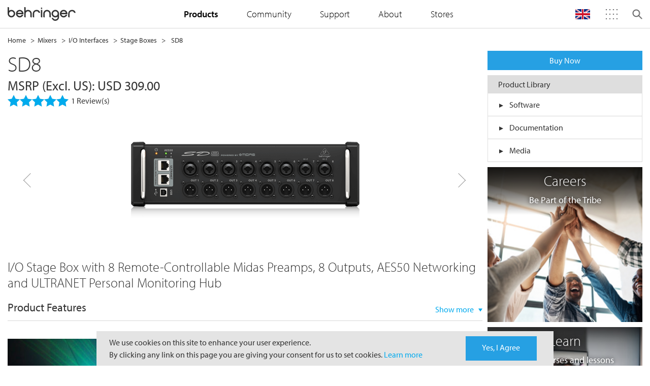

--- FILE ---
content_type: text/html;charset=UTF-8
request_url: https://www.behringer.com/product.html?modelCode=0606-ACP&brandName=behringer&modelCode=0606-ACP&details=msrp
body_size: 21931
content:
<!DOCTYPE html>
<!--[if lt IE 7]><html class="no-js lt-ie9 lt-ie8 lt-ie7" xml:lang="en" lang="en"><![endif]-->
<!--[if IE 7]><html class="no-js lt-ie9 lt-ie8" xml:lang="en" lang="en"><![endif]-->
<!--[if IE 8]><html class="no-js lt-ie9" xml:lang="en" lang="en"><![endif]-->
<!--[if gt IE 8]><!--><html class="no-js" xml:lang="en" lang="en"><!--<![endif]-->
	<head>
		
	



<title>Behringer | Product | SD8</title>
<meta charset="utf-8" />
<meta name="viewport" content="width=device-width, initial-scale=1" />
<meta name="description" content="" />
<meta name="keywords" content="" />
<meta name="author" content="Magnolia International Ltd." />
<meta name="generator" content="Powered by Magnolia - Intuitive Opensource CMS" />

<meta property="og:title" content="Behringer | Product | SD8">
<meta property="og:description" content="">
<meta property="og:image" content="/.resources/musictribe-templates/webresources/logos/header-logo-behringer.svg">

<!--[if IE]>
<meta http-equiv="X-UA-Compatible" content="IE=edge,chrome=1" />
<![endif]-->

<link rel="icon" href="/.resources/musictribe-templates/webresources/icons/behringer.ico" />
	
	<link rel="stylesheet" type="text/css" href="/.resources/musictribe-templates/webresources/dist/css/app.min~2026-01-22-00-59-00-000~cache.css" media="all" />
	

<!-- Google Analytics -->
<script async src="https://www.googletagmanager.com/gtag/js?UA-140253642-11"></script>
<script>
	window.dataLayer = window.dataLayer || [];
	function gtag(){dataLayer.push(arguments);}
	gtag('js', new Date());

	gtag('config', 'UA-140253642-11');
</script>
<!-- End Google Analytics -->


<!--Start GTM Code-->
	
	
		<!-- Google Tag Manager -->
		<script>(function(w,d,s,l,i){w[l]=w[l]||[];w[l].push({'gtm.start':
		new Date().getTime(),event:'gtm.js'});var f=d.getElementsByTagName(s)[0],
		j=d.createElement(s),dl=l!='dataLayer'?'&l='+l:'';j.async=true;j.src=
		'https://www.googletagmanager.com/gtm.js?id='+i+dl;f.parentNode.insertBefore(j,f);
		})(window,document,'script','dataLayer','GTM-PT3CGF6');</script>
		<!-- End Google Tag Manager -->
	

<!--End GTM Code-->

<!-- HTML5 shim and Respond.js for IE8 support of HTML5 elements and media queries -->
<!--[if lt IE 9]>
<script src="//html5shiv.googlecode.com/svn/trunk/html5.js"></script>
<script src="https://oss.maxcdn.com/respond/1.4.2/respond.min.js"></script>
<![endif]-->
	</head>
	<body class="body-adjustment body-adjustment--no-sub">		
		<!--Start GTM Code-->
				<!-- Google Tag Manager (noscript) -->
				<noscript><iframe src="https://www.googletagmanager.com/ns.html?id=GTM-PT3CGF6"
				height="0" width="0" style="display:none;visibility:hidden"></iframe></noscript>
				<!-- End Google Tag Manager (noscript) -->
		
		<!--End GTM Code-->
		
		<!--[if lt IE 7]>
		<p class="browsehappy">You are using an <strong>outdated</strong> browser. Please <a href="http://browsehappy.com/">upgrade your browser</a> to improve your experience.</p>
		<![endif]-->
		



<input type="hidden" value= 'behringer' id="brandname">

<div class="header js-header">
	<div class="header__container">
		<div class="header__menu js-header-menu">
			<span></span>
			<span></span>
			<span></span>
		</div>

	<div class="header__logo ">
		<a href="/"><img src="/.resources/musictribe-templates/webresources/logos/header-logo-behringer.svg" alt="Brand Logo" class="behringer"></a>
	</div>

	<ul class="header__links accordion" id="accordion">
	<li>
		<a href="#" data-target="#dropdown-brand" data-toggle="collapse">Brands</a>
		<span class="indicator js-indicator collapsed" data-target="#dropdown-brand" data-toggle="collapse"></span>

		<div class="header__links-dropdown" id="dropdown-brand" data-parent="#accordion">
			<ul class="header__brand-list">
				<li>
					<a target="_blank" href="https://community.musictribe.com/">
						<span class="icon-sprite-brands-musictribe-sm"></span>
					</a>
				</li>
					<li>
						<a href="https://www.behringer.com" target="_blank">
							<span class="icon-sprite-brands-behringer-sm"></span>
						</a>
					</li>
					<li>
						<a href="https://www.bugera-amps.com" target="_blank">
							<span class="icon-sprite-brands-bugera-sm"></span>
						</a>
					</li>
					<li>
						<a href="https://www.coolaudio.com" target="_blank">
							<span class="icon-sprite-brands-coolaudio-sm"></span>
						</a>
					</li>
					<li>
						<a href="https://www.labgruppen.com" target="_blank">
							<span class="icon-sprite-brands-lab-gruppen-sm"></span>
						</a>
					</li>
					<li>
						<a href="https://www.midasconsoles.com" target="_blank">
							<span class="icon-sprite-brands-midas-sm"></span>
						</a>
					</li>
					<li>
						<a href="https://www.tannoy.com/" target="_blank">
							<span class="icon-sprite-brands-tannoy-sm"></span>
						</a>
					</li>
					<li>
						<a href="https://www.tcelectronic.com" target="_blank">
							<span class="icon-sprite-brands-tc-electronic-sm"></span>
						</a>
					</li>
					<li>
						<a href="https://www.tc-helicon.com" target="_blank">
							<span class="icon-sprite-brands-tc-helicon-sm"></span>
						</a>
					</li>
					<li>
						<a href="https://www.turbosound.com" target="_blank">
							<span class="icon-sprite-brands-turbosound-sm"></span>
						</a>
					</li>

			</ul>
		</div>
	</li>
		<li>
		
		
		<a href="#" data-target="#dropdown-products" data-toggle="collapse">
			<strong>Products</strong>
		</a>
		<span class="indicator js-indicator collapsed" data-target="#dropdown-products" data-toggle="collapse"></span>
		<div class="header__links-dropdown " id="dropdown-products" data-parent="#accordion">
			<!-- skeleton loader -->
			<div class="skeleton-container skeleton-container--nav" id="js-skeleton-products">
				<div class="skeleton skeleton--nav">
					<div class="skej skej-1"></div>
					<div class="skej skej-2"></div>
					<div class="skej skej-2a"></div>
					<div class="skej skej-3"></div>
					<div class="skej skej-3a"></div>
					<div class="skej skej-4"></div>
					<div class="skej skej-4a"></div>
					<div class="skej skej-5"></div>
					<div class="skej skej-5a"></div>
					<div class="skej skej-6"></div>
					<div class="skej skej-6a"></div>
					<div class="skej skej-7"></div>
					<div class="skej skej-8"></div>
					<div class="skej skej-9"></div>
				</div>
			</div>
	<!-- APPLICATION -->
	<ul class="list product-menu" id="applAccordion">
		<li>
			<a href="/catalog.html?catalog=Application">Product Applications</a>
			<span class="indicator js-indicator collapsed" data-target="#applications" data-toggle="collapse"></span>
		</li>
	</ul>

	<div class="js-application-container" data-api="/.rest/musictribe/v1/categories/product-navigation?brandName=behringer">
	</div>
	
					<ul class="list product-menu">
						<li>
		
			<a href="/catalog.html?catalog=Category" >Product Categories</a>
						</li>
					</ul>
	
	<!-- RANGE -->
	<div class="js-submenu-container">
	</div>

		</div>
		</li>
		<li>
		<a target="_blank" href="https://community.musictribe.com/">Community</a>
		</li>
		<li>
		
			<a href="/service.html?service=Support" >Support</a>
		</li>
		<li>
		
		
		<a href="#" data-target="#dropdown-about" data-toggle="collapse">
			About
		</a>
		<span class="indicator js-indicator collapsed" data-target="#dropdown-about" data-toggle="collapse"></span>
		<div class="header__links-dropdown " id="dropdown-about" data-parent="#accordion">
			<!-- skeleton loader -->
			<div class="skeleton-container skeleton-container--nav" id="js-skeleton-about">
				<div class="skeleton skeleton--nav">
					<div class="skej skej-1"></div>
					<div class="skej skej-2"></div>
					<div class="skej skej-2a"></div>
					<div class="skej skej-3"></div>
					<div class="skej skej-3a"></div>
					<div class="skej skej-4"></div>
					<div class="skej skej-4a"></div>
					<div class="skej skej-5"></div>
					<div class="skej skej-5a"></div>
					<div class="skej skej-6"></div>
					<div class="skej skej-6a"></div>
					<div class="skej skej-7"></div>
					<div class="skej skej-8"></div>
					<div class="skej skej-9"></div>
				</div>
			</div>
					<ul class="list product-menu">
						<li>
		<a target="_blank" href="https://careers.musictribe.com/">Join Us</a>
						</li>
					</ul>
					<ul class="list product-menu">
						<li>
		
			
			<a href="/our-story.html" >
				Our Story
			</a>
						</li>
					</ul>
		</div>
		</li>
		<li>
		
			
			<a href="/stores.html" >
				Stores
			</a>
		</li>
		<!-- <li>
			<a target="_blank" href="https://community.musictribe.com/login" class="btn btn--community---mobile text-white ml-3 mt-3 btn--community---behringer">Join our Community</a>
		</li> -->
	</ul>

	<div class="header__user js-header-user">
		<!-- <div class="save-button">
			<a href="https://community.musictribe.com/login" target="_blank" class="btn btn--community btn--community---behringer text-white px-sm-4">Join our Community <span class="icon-sprite-academy"></span></a>
		</div> -->
	<!--	<img src="/.resources/musictribe-templates/webresources/icons/account_login.svg" alt="Login"> -->

		<!--<div class="header__user-container">
			<div class="header__user-container-header">
				<img src="/.resources/musictribe-templates/webresources/icons/icons_login-outline.svg" alt="Login">
				<div class="details">
					<h3>Customer Name</h3>
					<p>Triber</p>
				</div>
			</div>

			<div class="header__user-dropdown">
				<ul class="list">
					<li><a href="https://store.musictribe.com/musicgroupstore/login">Sign In</a></li>
					<li><a href="https://store.musictribe.com/musicgroupstore/register">Register</a></li>
				</ul>
			</div>
		</div>-->
	</div>

		<ul class="header__menu-icon js-header-menu-icon notranslate">
			<li class="search-container border-0">
				<form>
					<div class="typeahead__container">
						<div class="typeahead__field">
							<span class="typeahead__query"></span>
								<input class="js-typeahead form-control border-0" name="text" id="mobileSearch" type="search" autofocus autocomplete="off" placeholder="Search" style="background:transparent!important">
							</span>
							<span class="typeahead__button">
								<a href="#" class="search-icon search-trigger">
									<!-- <img src="/.resources/musictribe-templates/webresources/icons/icon_search.svg"> -->
									<span class="icon-sprite-search-sm"></span>
								</a>
        	      			</span>
						</div>
					</div>
				</form>
			</li>


			<li class="lang-dropdown d-block">			
				<!-- <img class="lang-icon" src="/.resources/musictribe-templates/webresources/icons/uk-flag.svg" alt="Language"> -->
				<span class="" id="js-lang-icon"></span>

				<div class="header__menu-icon__dropdown header__menu-icon__dropdown--language" id="js-language-menu">
					<div class="language-selector">
						<div class="select-custom select select--arrow-opposite" id="js-select-language">
							<input id="langCodeDesktop" type="hidden" name="code" value="">
							<select class="search-select__items" role="tablist" id="js-language-selector">
								<option data-target="googleTranslateUK" data-val="EN" data-icon="flag-uk" class="is-hidden"><span>EN</span></option>
								<option data-target="googleTranslateDE" data-val="DE" data-icon="flag-germany"><span>DE</span></option>
								<option data-target="googleTranslateES" data-val="ES" data-icon="flag-spain"><span>ES</span></option>
								<option data-target="googleTranslateFR" data-val="FR" data-icon="flag-france"><span>FR</span></option>
								<option data-target="googleTranslateID" data-val="ID" data-icon="flag-indonesia"><span>ID</span></option>
								<option data-target="googleTranslateJP" data-val="JA" data-icon="flag-japan"><span>JA</span></option>
								<option data-target="googleTranslateCN" data-val="zh-CN" data-icon="flag-china"><span>ZH-CN</span></option>
								<option data-target="googleTranslateIT" data-val="IT" data-icon="flag-italy"><span>IT</span></option>
							</select>
						</div>
						<div class="js-google-disclaimer">
							<div class="google-disclaimer is-active" data-id="googleTranslateUK">
								<p class="text-gray d-flex align-items-center justify-content-center">
									<span>Powered by &nbsp;</span>
									<!-- <picture>
										<source srcset="/.resources/musictribe-templates/webresources/icons/google_translate_mobile.png" media="(max-width: 768px)">
										<source srcset="" media="(max-width: 1024px)">
										<img data-src="/.resources/musictribe-templates/webresources/icons/google_translate.png" class="js-lazy" alt="Google Translate" style="width: 50%;">
									</picture> -->
									<span class="icon-sprite-google-translate d-none d-md-inline-block"></span>
									<span class="icon-sprite-google-translate-sm d-md-none"></span>
								</p>

								<p class="text-gray">Some translations may be inaccurate.</p>
							</div>
							<!-- <div class="google-disclaimer" data-id="googleTranslateDE">
								<p>Powered by <img src="/.resources/musictribe-templates/webresources/icons/google_translate.png" />.</p>
								<p>Some translations may be inaccurate DE.</p>
							</div>
							<div class="google-disclaimer" data-id="googleTranslateJP">
								<p>Powered by <img src="/.resources/musictribe-templates/webresources/icons/google_translate.png" />.</p>
								<p>Some translations may be left you with a question of "Arasso?".</p>
							</div> -->
						</div>
						<div class="save-button">
							<a class="search-select__btn btn btn--standard btn--xs d-block text-white" id="js-save-language">Save Settings</a>
						</div>
					</div>
				</div>
			</li>

			<li>
				<span class="menu-image icon-sprite-brands"></span>

				<div class="header__menu-icon__dropdown p-0">
					<ul class="header__brand-list header__brand-list--links text-center">
						<li>
							<a target="_blank" href="https://community.musictribe.com/">
								<!--<picture>
									<source srcset="" media="(max-width: 768px)">
									<source srcset="" media="(max-width: 1024px)">
									<img src="https://mediadl.musictribe.com/media/PLM/data/images/contentpages/MUSIC_logo_TypeA.png" alt="Music Tribe" class="js-lazy">
								</picture>-->
								<span class="icon-sprite-brands-musictribe"></span>
							</a>
						</li>
							<li>
								<a href="https://www.behringer.com" target="_blank">
									<span class="icon-sprite-brands-behringer"></span>
								</a>
							</li>
							<li>
								<a href="https://www.bugera-amps.com" target="_blank">
									<span class="icon-sprite-brands-bugera"></span>
								</a>
							</li>
							<li>
								<a href="https://www.coolaudio.com" target="_blank">
									<span class="icon-sprite-brands-coolaudio"></span>
								</a>
							</li>
							<li>
								<a href="https://www.labgruppen.com" target="_blank">
									<span class="icon-sprite-brands-lab-gruppen"></span>
								</a>
							</li>
							<li>
								<a href="https://www.midasconsoles.com" target="_blank">
									<span class="icon-sprite-brands-midas"></span>
								</a>
							</li>
							<li>
								<a href="https://www.tannoy.com/" target="_blank">
									<span class="icon-sprite-brands-tannoy"></span>
								</a>
							</li>
							<li>
								<a href="https://www.tcelectronic.com" target="_blank">
									<span class="icon-sprite-brands-tc-electronic"></span>
								</a>
							</li>
							<li>
								<a href="https://www.tc-helicon.com" target="_blank">
									<span class="icon-sprite-brands-tc-helicon"></span>
								</a>
							</li>
							<li>
								<a href="https://www.turbosound.com" target="_blank">
									<span class="icon-sprite-brands-turbosound"></span>
								</a>
							</li>
					</ul>
				</div>
			</li>
			<li class="search-icon js-search">
				<span class="icon-sprite-search icon-search"></span>
				<span class="close-icon"></span>
			</li>
		</ul>
	<input type="hidden" value='/behringer' id="pathHolder">
		<div class="header__search js-header-search">
			<div class="header__search-wrapper search-input">
				<form>
					<div class="typeahead__container">
						<div class="typeahead__field border-bottom-0 border-sm-bottom-1">
							<span class="typeahead__query"></span>
								<input class="js-typeahead form-control border-0" name="text" id="desktopSearch" type="search" autofocus autocomplete="off" placeholder="Search" style="background:transparent!important">
							</span>
							<span class="typeahead__button">
								<a href="#" class="search-icon search-trigger">
									<span class="icon-sprite-search-sm"></span>
								</a>
        	      			</span>
						</div>
					</div>
				</form>
			</div>
		</div>
		<div class="header__search-overlay js-search-overlay"></div>
		<div class="header__overlay js-header-overlay"></div>
	</div>
	
	
</div>

<script id="js-submenu" type="text/x-handlebars-template">
	<div class="js-submenu-wrapper">
		{{#if this}}
			<ul class="list" id="rangeAccordion">
				{{#each this}}
					<li class="js-dropdown-submenu dropdown-submenu dropdown-submenu--scrollable">
						<a href="/catalog.html?catalog=Range&isSeriesNav=true" class="dropdown-toggle dropdown-toggle--category">Product Series</a>
						<span class="indicator js-indicator collapsed" data-target="#range" data-toggle="collapse"></span>

						<div id="range" data-parent="#rangeAccordion">
							<ul class="js-submenu-list dropdown-menu scrollbar scrollbar--primary">
								{{#each this.categories}}
									<li><a href="/series.html?category={{this.id}}">{{this.name}}</a></li>
								{{/each}}
							</ul>
						</div>
					</li>
				{{/each}}
			</ul>
		{{/if}}
	</div>
</script>

<script id="js-application" type="text/x-handlebars-template">
	<div class="js-application-wrapper">
		{{#if this}}
			<div id="applications" data-parent="#applAccordion" class="collapse d-xl-block">
				<ul class="js-submenu-list category-sublist list scrollbar scrollbar--primary">
					{{#each this}}
						{{#each categories}}
						<li class="js-dropdown-submenu dropdown-submenu dropdown-submenu--scrollable">
							<a href="/catalog.html?catalog={{../this.id}}&category={{this.id}}" class="font-weight-light">{{this.name}}</a>
							<!--  {{#if this.children}}
							<span class="indicator js-indicator collapsed" data-target="#acc--{{this.id}}" data-toggle="collapse"></span>
							{{/if}}  -->

							<!-- <div id="acc-{{this.id}}" data-parent="#applAccordion">
								<ul class="js-submenu-list dropdown-menu scrollbar scrollbar--primary">
									{{#each this.children}}
										<li><a href="/catalog.html?catalog={{../../this.id}}&application={{../this.id}}&category={{this.id}}&itemsPerPage=15&pageNumber=1">{{this.name}}</a></li>
									{{/each}}
								</ul>
							</div> -->
						</li>
						{{/each}}
					{{/each}}
				</ul>
			</div>
		{{/if}}
	</div>
</script>



<div class="container my-1">

<ul class="breadcrumb d-none d-sm-block">
			
			
			<li><a href="/">Home</a></li>
			
				
					
						<li><a href="/catalog.html?catalog=Category&category=C-BEHRINGER-0-MIXERS">Mixers</a></li>
						
							<li><a href="/catalog.html?catalog=Category&category=C-BEHRINGER-MIXERS-IOINTERFACES">I/O Interfaces</a></li>
							
								<li><a href="/catalog.html?catalog=Category&category=C-BEHRINGER-IOINTERFACES-STAGEBOXES">Stage Boxes</a></li>
								
			
			<li><a href="#">SD8</a></li>
</ul></div>





<input type="hidden" value="false" id="darkTheme" />

<div class="js-preloader preloader">
	<img src="/.resources/musictribe-templates/webresources/icons/preloader.gif" alt="Preloader">
</div>

<!---data-related-solutions="https://community.musictribe.com/vdgmh27479/plugins/custom/musicgroup/musicgroup/get-all-messages?brand=behringer&cat=related-solutions" 
data-case-studies="https://community.musictribe.com/vdgmh27479/plugins/custom/musicgroup/musicgroup/get-all-messages?brand=behringer&cat=case-studies" 
data-news="https://community.musictribe.com/vdgmh27479/plugins/custom/musicgroup/musicgroup/get-all-messages?brand=behringer&cat=News"-->
<!--  data-product-json="/.rest/musictribe/v1/products/product-feature"  -->
<!--  data-product-json="/.resources/musictribe-templates/webresources/static/behringer/product-feature.json"  -->

<div class="js-product-features product-features" 
data-product-json="/.rest/musictribe/v1/products/product-feature"


data-partners="/.rest/musictribe/v1/products/partners" 
data-media-library="/.rest/musictribe/v1/products/media-library" 
data-product-reviews="/.rest/musictribe/v1/products/product-reviews"
data-disclaimer="/.rest/musictribe/v1/products/product-legal-disclaimer"
data-product-video-types="/.rest/musictribe/v1/products/video-types"
data-product-videos="/.rest/musictribe/v1/products/videos"
data-related-videos="/.rest/musictribe/v1/products/related-videos"

>

	<div class="container px-0 px-sm-3 mt-3 mt-sm-0">
		<form id="product-form" method="get">
			<div class="row no-gutters gutters-sm">
				<input id="js-brand-name" type="hidden" name="brandName" value="behringer">
				<div class="col-sm-15">
					<!-- Slider Template -->
						<div class="js-product-hb-container">

						</div>
					<!-- Slider Template -->
				</div>

				<!-- Aside -->
					<div class="col-sm-5 data-table">
						<div class="mt-0 mt-sm-0 mb-sm-2 mb-0 px-3 px-sm-0">
							<a href="/buy" class="btn btn--standard btn-block">Buy Now</a>
							<div class="js-partners-hb-container">

							</div>
						</div>
						
						<div class="js-media-library-hb-container">

						</div>

						<div class="js-related-solutions-hb-container">

						</div>
						
						<div class="js-case-studies-hb-container">

						</div>

						<div class="js-news-hb-container">

						</div>

						<!-- Side Bento Box Start -->
<div class="row gutters-sm px-2 px-sm-0">
    




<div class="col-sm-20 col-10">
	<div class="bento mb-sm-2 mt-2 mt-sm-0">
		<a href="https://careers.musictribe.com/" class="bento__link"  target="_blank" >
			<div class="bento__container">
				<div class="bento__image-holder">
					<picture>
						<source srcset="/dam/jcr:622518d8-252b-4e8e-9ab6-755c099ad79b/Assets_Brands_Careers%20Bento.png" media="(min-width: 1439px)" />
						<source srcset="" media="(min-width: 1023px)" />
						<source srcset="" media="(min-width: 0px)" />
						<img src="/dam/jcr:622518d8-252b-4e8e-9ab6-755c099ad79b/Assets_Brands_Careers%20Bento.png" alt="Musictribe Careers" class="js-lazy">
					</picture>
					
						<div class="bento__info text-white">
							<h5>Careers</h5>	
									<p><p>Be Part of the Tribe</p>
</p>
						</div>
				</div>
			</div>
		</a>
	</div>
</div>




<div class="col-sm-20 col-10">
	<div class="bento mb-sm-2 mt-2 mt-sm-0">
		<a href="https://community.musictribe.com/learn" class="bento__link" >
			<div class="bento__container">
				<div class="bento__image-holder">
					<picture>
						<source srcset="/dam/jcr:f6c549c2-5fdb-4d01-b5b4-28ebd90c5478/learn_315x315.jpg" media="(min-width: 1439px)" />
						<source srcset="" media="(min-width: 1023px)" />
						<source srcset="" media="(min-width: 0px)" />
						<img src="/dam/jcr:f6c549c2-5fdb-4d01-b5b4-28ebd90c5478/learn_315x315.jpg" alt="Bento Box" class="js-lazy">
					</picture>
					
						<div class="bento__info text-white">
							<h5>Learn</h5>	
									<p><p>Enjoy courses and lessons</p>
</p>
						</div>
				</div>
			</div>
		</a>
	</div>
</div>



<div class="col-sm-20 col-10">
	<div class="bento mb-sm-2 mt-2 mt-sm-0">
		<a href="/service.html" class="bento__link" >
			<div class="bento__container">
				<div class="bento__image-holder">
					<picture>
						<source srcset="/dam/jcr:cd0c2969-e902-4f7f-ba27-e636ed17deb1/contact_us_315x315.jpg" media="(min-width: 1439px)" />
						<source srcset="" media="(min-width: 1023px)" />
						<source srcset="" media="(min-width: 0px)" />
						<img src="/dam/jcr:cd0c2969-e902-4f7f-ba27-e636ed17deb1/contact_us_315x315.jpg" alt="Bento Box" class="js-lazy">
					</picture>
					
						<div class="bento__info text-white">
							<h5>Contact Us</h5>	
									<p>We&#39;d like to hear from you</p>
						</div>
				</div>
			</div>
		</a>
	</div>
</div></div>						<!-- Side Bento Box End -->

					</div>
				<!-- Aside End -->
			</div>
		</form>
	</div>

	<!-- Marketing Copy Template -->
		<!--  <div class="js-marketing-hb-container">

		</div>  -->
	<!-- Marketing Copy Template -->



	<div class="container px-0 px-sm-3">
		<div>
		</div>
	</div>

	<div class="container px-0 px-sm-3">
		<div class="row gutters-sm no-gutters">
			<div class="col-20">
				<div class="js-product-video-types-hb-container">

				</div>

				<div class="js-product-videos-hb-container">

				</div>
			</div>

			<!-- Reviews Start -->
			<div class="col-20 d-sm-none mt-5">
				<hr>
			</div>

			<div class="col-20">
				<div class="js-reviews-hb-container">

				</div>
			</div>

			<div class="col-20">
				<div class="js-disclaimer-hb-container">

				</div>
			</div>

			<!--  <div class="col-20 d-sm-none my-3">
				<hr>
			</div>  -->
			
			<!-- Reviews End -->
			<div class="js-forum-discussion-container forum-items" data-forum-discussion="https://community.musictribe.com/vdgmh27479/plugins/custom/musicgroup/musicgroup/get-all-messages?brand=behringer"> 
				<div class="js-forum-discussion-holder">
					<!-- =========== Discussion =========== -->
						
					<!-- =========== Discussion End =========== -->
				</div>
			</div>
		</div>
	</div>
</div>

<script id="js-product-template" type="text/x-handlebars-template">
	<div class="js-product-hb-wrapper px-3 px-sm-0">
		<!-- ============================= Product ============================= -->
			<input type="hidden" name="modelName" class="hidden" value="{{product.modelName}}">
			<h2>{{product.modelName}}</h2>
			{{#if details.map}}
				{{#compare details.map 0 operator="!="}}
					<h5 class="font-weight-normal">US MAP: USD {{details.map}}</h5>
				{{/compare}}
			{{/if}}
			{{#if details.msrp}}
				{{#compare details.msrp 0 operator="!="}}
					<h5 class="font-weight-normal">MSRP (Excl. US): USD {{details.msrp}}</h5>
				{{/compare}}
			{{/if}}
					

			{{#compare product.reviewCount 0 operator=">"}}
				<div class="rating rating--disabled w-100 float-none">
					<!-- applied changes start -->
					<div class="ratings ratings--lg">
						<div class="ratings__container">
							<div class="ratings__filled" style="width: calc({{product.aveRating}} * 20%);">
								<span class="icon-sprite-star-lg"></span>
								<span class="icon-sprite-star-lg"></span>
								<span class="icon-sprite-star-lg"></span>
								<span class="icon-sprite-star-lg"></span>
								<span class="icon-sprite-star-lg"></span>
							</div>
							<div class="ratings__empty">
								<span class="icon-sprite-star-gray-lg"></span>
								<span class="icon-sprite-star-gray-lg"></span>
								<span class="icon-sprite-star-gray-lg"></span>
								<span class="icon-sprite-star-gray-lg"></span>
								<span class="icon-sprite-star-gray-lg"></span>
							</div>
						</div>
					</div>
					<!-- applied changes end -->
					<span class="rating__label text-gray">{{product.reviewCount}} Review(s)</span>
				</div>
			{{/compare}}
			{{#compare product.legacy true }}<span class="px-2 border rounded-pill mt-2 d-none d-sm-flex w-auto float-left"><small>Legacy Product</small></span>{{/compare}}

			<div class="row mt-4 pb-6 pb-sm-0">
				<div class="col-sm-16 offset-sm-2">
					<div class="product-feature js-product-feature-slick slick-slider__row pb-6 pb-sm-0" data-slick='{"infinite": true}'>
						{{#each product.images}}
							{{#if this.url}}
								<div class="slick-slider__grid text-center bg-white">
									<div class="lazy zoom js-image-zoom d-flex align-items-center justify-content-center" data-zoom-image="{{this.zoomUrl}}" style="min-height: 250px;">
										<img class="js-lazy-product-loading hidden" data-src="{{this.zoomUrl}}" alt="Loading"/>
										<img class="js-lazy-product-loading" data-src="{{this.url}}" alt="Loading"/>
										<span class="loading">
											<img src="/.resources/musictribe-templates/webresources/icons/preloader.gif" alt="Preloader">
										</span>
									</div>
								</div>
							{{/if}}
						{{/each}}
					</div>
				</div>
				
				{{#compare product.colors.length 1 operator=">"}}
					<div class="col-20 pt-2 pt-sm-0">
						<ul class="nav colorpicker colorpicker--lg colorpicker--product-features js-product-colorpicker mt-0 pt-6 pt-sm-0 justify-content-center justify-content-sm-start">
							{{#each product.colors}}
								<li class="{{#compare @index ../colorPickerIndex}} active {{/compare}}" id="{{this.model}}">
									<div class="colorpicker__outline">
										<a href="" class="colorpicker__inline" style="background-color: {{this.color}}"></a>
									</div>
								</li>
							{{/each}}
						</ul>
					</div>
				{{/compare}}
				
			</div>
			{{#compare product.legacy true }}
				<div class="d-flex justify-content-center">
					<span class="px-2 border rounded-pill d-inline d-sm-none w-auto float-left">Legacy Product</span>
				</div>
			{{/compare}}
		<!-- ============================= Product ============================= -->
				
		<!-- ============================= PFI List ============================= -->
			{{#if features}}
				<div class="features mt-1 mt-sm-6">
					{{#if features.description}}
						<h5>{{features.description}}</h5>
					{{/if}}
					{{#if features.pfi}}
						<div class="row mt-sm-4">
							<div class="col">
								<h6 class="font-weight-normal">Product Features</h6>
							</div>
							<div class="d-flex align-items-center col-auto collapsible--arrow collapsible--product-feature">
								<a id="pfiToggle" href="#_" data-target="#pfi" data-toggle="collapse" class="js-text-toggle collapsible__indicator collapsed" data-show-text="Show more" data-hide-text="Show less">Show more</a>
							</div>
						</div>
	
						<div class="border-bottom mt-2 mb-sm-0"></div>
	
						<div class="collapse" id="pfi">
							<div class="row mt-3">
								<div class="col-sm-20">
									<ul class="list list--bullet-behringer list--circle list--brown list--col-lg-2 pl-1 pl-sm-0">
										{{#each features.pfi}}
										<li>
											<p>{{this}}</p>
										</li>
										{{/each}}
									</ul>
								</div>
							</div>
						</div>
					{{/if}}
				</div>
			{{/if}}
		<!-- ============================= PFI List ============================= -->

		<!-- ============================= Marketing Copies ============================= -->	
			<div class="mt-0 py-0 py-sm-0 pb-sm-3 mt-sm-3">
				{{#if product.overviewVideo}}
					<section>
						<div class="mb-sm-2 mt-sm-6 mt-4">
							<div class="banner-video js-video">
								<div class="banner-video__container" style="height: 540px">
									<iframe id="video-placeholder-{{product.overviewVideo.youtubeId}}" width="100%" height="100%" src="https://www.youtube.com/embed/{{product.overviewVideo.youtubeId}}?enablejsapi=1" frameborder="0" allow="accelerometer; autoplay; encrypted-media; gyroscope; picture-in-picture" allowfullscreen sandbox="allow-scripts allow-same-origin"></iframe>
									<div class="banner-video__overlay js-video-overlay js-video-action">
										<div class="banner-video__action"></div>
									</div>
								</div>
							</div>
						</div>
					</section>
				{{/if}}

				{{#if urlButtons}}
					<section class="mb-sm-2">
						<div class="row">
							{{#each urlButtons}}
								<div class="col text-center pt-sm-2 px-sm-1 py-1 pb-sm-0 d-flex flex-column">
									<h5 class="my-2 mt-sm-0 px-5">{{this.title}}</h5>
									<a href="{{this.url}}" class="btn btn--download btn--wide p-1 w-auto mt-auto">{{this.text}}</a>
								</div>
							{{/each}}
						</div>
					</section>
				{{/if}}

				{{#if marketingCopies}}
					<div class="mt-sm-6">
						{{#each marketingCopies}}
							{{#compare @index 3 operator="<"}}
								<section>
									<div class="pb-sm-4 pt-sm-0 pt-2">
										<div class="row align-items-start">
											{{#if this.marketingImg}}
												<div class="col-sm p-1">
													<img data-src="{{this.marketingImg}}" class="w-100 js-pfp-lazy" alt="{{this.altText}}">
												</div>
											{{/if}}
											<div class="col-sm px-sm-2 pb-sm-0">
												<h5 class="mb-2 mt-3 mt-sm-0 font-weight-normal">{{this.title}}</h5>
												{{{this.marketingText}}}
											</div>
										</div>
									</div>
								</section>
							{{/compare}}
						{{/each}}

						<div class="collapse marketing-copies" id="marketing-copy-collapse">
							{{#each marketingCopies}}
								{{#compare @index 2 operator=">"}}
									<section>
										<div class="pb-sm-4 pt-sm-0 pt-2">
											<div class="row align-items-start">
												{{#if marketingImg}}
													<div class="col-sm p-1">
														<img data-src="{{marketingImg}}" class="w-100 js-pfp-lazy" alt="{{this.altText}}">
													</div>
												{{/if}}
												<div class="col-sm px-sm-2 pb-sm-0">
													<h5 class="mb-2 mt-3 mt-sm-0 font-weight-normal">{{this.title}}</h5>
													{{{this.marketingText}}}
												</div>
											</div>
										</div>
									</section>
								{{/compare}}
							{{/each}}
						</div>
					
						{{#compare marketingCopies.length 3 operator=">"}}
							<section class="mt-1">
								<div class="show-more text-center text-sm-right p-0 collapsible--arrow collapsible--product-feature">
									<p class="mb-0 pt-1 pt-sm-0"><a data-target="#marketing-copy-collapse" aria-expanded="false" data-toggle="collapse" class="mb-0 pt-1 pt-sm-0 js-marketing-copy-toggle collapsible__indicator collapsed marketing-copy_indicator" data-show-text="Show more" data-hide-text="Show less">Show more</a></p>
								</div>
							</section>
						{{/compare}}
						<div class="border-bottom mt-sm-4 mb-sm-0 my-3"></div>
					</div>
				{{/if}}
			</div>
				
			
		<!-- ============================= Marketing Copies End ============================= -->

		<!-- ============================= Specifications ============================= -->
			{{#if specifications}}
				<div class="mb-4 mb-sm-0">
					<div class="row">
						<div class="col">
							<h5 class="font-weight-normal">Specification</h5>
						</div>
						<div class="d-flex align-items-center col-auto collapsible--arrow collapsible--product-feature">
							<a id="specsToggle" href="#_" data-target="#specs" data-toggle="collapse" class="js-specs-toggle collapsible__indicator collapsed" data-show-text="Show more" data-hide-text="Show less">Show more</a>
						</div>
					</div>

					<div class="collapse" id="specs">
						<div class="mt-sm-1 pt-2 pt-sm-1">
							{{#each specifications}}
							<h6 class="ml-sm-2 mb-2 font-weight-normal">{{this.heading}}</h5>
									<div class="table-responsive table-striped table--specs border-bottom-0 border-right border-sm-left-0 border-sm-right-0">
										<table class="table w-100 mb-0 border-bottom">
											{{#each this.items}}
												<tr>
													<td class="w-25 border-0">{{this.title}}</td>
													<td class="w-25 border-0">{{{this.value}}}</td>
												</tr>
											{{/each}}
										</table>
									</div>
							{{/each}}
						</div>

						<div class="product-note">
							{{{this.productNote}}}
						</div>
					</div>
				</div>
			{{/if}}
		<!-- ============================= Specifications ============================= -->
	</div>
</script>



<script id="js-reviews-template" type="text/x-handlebars-template">
	<div class="js-reviews-hb-wrapper">
		<div class="mt-3 mt-sm-6 mb-sm-1 border-bottom border-sm-bottom-0 mb-3">
			<div class="reviews-container border-sm-1 py-1 px-2 p-sm-6">
				<div class="row gutters-sm">
					<div class="col-20 p-0">
						<div class="col-sm-7 float-sm-left">
							<h5>Reviews</h5>
							<!-- applied changes start -->
							<div class="ratings ratings--lg w-100 my-1">
								<div class="ratings__container">
									<div class="ratings__filled" style="width: {{#if stars}} calc({{aveRating}} * 20%); {{else}} 0 {{/if}}">
										<span class="icon-sprite-star-lg"></span>
										<span class="icon-sprite-star-lg"></span>
										<span class="icon-sprite-star-lg"></span>
										<span class="icon-sprite-star-lg"></span>
										<span class="icon-sprite-star-lg"></span>
									</div>
									<div class="ratings__empty">
										<span class="icon-sprite-star-gray-lg"></span>
										<span class="icon-sprite-star-gray-lg"></span>
										<span class="icon-sprite-star-gray-lg"></span>
										<span class="icon-sprite-star-gray-lg"></span>
										<span class="icon-sprite-star-gray-lg"></span>
									</div>
								</div>
							</div>
							<!-- applied changes end -->
							<p class="mb-0">See what other think about this product</p>
						</div>
						<div class="col-sm-13 float-sm-right">
							<div class="row align-items-center">
								<div class="col mt-1 mt-sm-0 d-flex flex-column-reverse">
									{{#if stars}}
										{{#each stars}}
											{{#compare @index 0 operator='>' }}
												<div class="row align-items-center">
													<div class="col-auto d-flex justify-content-end pr-sm-2">
														<div class="d-flex align-items-center">
															<span>{{@index}}&nbsp;</span>
															<!-- applied changes start -->
															<span class="icon-sprite-star-md"></span>
															<!-- applied changes end -->
														</div>
													</div>
													<div class="col-10 col-sm-12">
														<div class="progressbar js-progressbar">
															<div class="progressbar__container">
																<div class="progressbar__meter js-progressbar__meter progressbar__meter--xs-full">
																	<span class="bar" style="width: calc(({{this}} / {{../reviewCount}}) * 100%);"></span>
																</div>
															</div>
														</div>
													</div>
													<div class="col-3 d-flex pl-sm-2">
														<span>{{this}}</span>
													</div>
												</div>
											{{/compare}}
										{{/each}}
										<h6>{{reviewCount}} Rating(s)</h6>
									{{else}}
										<div class="row align-items-center">
											<div class="col-auto d-flex justify-content-end pr-sm-2">
												<div class="d-flex align-items-center">
													<span>1&nbsp;</span>
													<!-- applied changes start -->
														<span class="icon-sprite-star-gray-md"></span>
													<!-- applied changes end -->
												</div>
											</div>
											<div class="col-10 col-sm-12">
												<div class="progressbar js-progressbar">
													<div class="progressbar__container">
														<div class="progressbar__meter js-progressbar__meter progressbar__meter--xs-full">
															<span class="bar" style="width: 0;"></span>
														</div>
													</div>
												</div>
											</div>
											<div class="col-3 d-flex pl-sm-2">
												<span>0</span>
											</div>
										</div>
										<div class="row align-items-center">
											<div class="col-auto d-flex justify-content-end pr-sm-2">
												<div class="d-flex align-items-center">
													<span>2&nbsp;</span>
													<!-- applied changes start -->
														<span class="icon-sprite-star-gray-md"></span>
													<!-- applied changes end -->
												</div>
											</div>
											<div class="col-10 col-sm-12">
												<div class="progressbar js-progressbar">
													<div class="progressbar__container">
														<div class="progressbar__meter js-progressbar__meter progressbar__meter--xs-full">
															<span class="bar" style="width: 0;"></span>
														</div>
													</div>
												</div>
											</div>
											<div class="col-3 d-flex pl-sm-2">
												<span>0</span>
											</div>
										</div>
										<div class="row align-items-center">
											<div class="col-auto d-flex justify-content-end pr-sm-2">
												<div class="d-flex align-items-center">
													<span>3&nbsp;</span>
													<!-- applied changes start -->
														<span class="icon-sprite-star-gray-md"></span>
													<!-- applied changes end -->
												</div>
											</div>
											<div class="col-10 col-sm-12">
												<div class="progressbar js-progressbar">
													<div class="progressbar__container">
														<div class="progressbar__meter js-progressbar__meter progressbar__meter--xs-full">
															<span class="bar" style="width: 0;"></span>
														</div>
													</div>
												</div>
											</div>
											<div class="col-3 d-flex pl-sm-2">
												<span>0</span>
											</div>
										</div>
										<div class="row align-items-center">
											<div class="col-auto d-flex justify-content-end pr-sm-2">
												<div class="d-flex align-items-center">
													<span>4&nbsp;</span>
													<!-- applied changes start -->
														<span class="icon-sprite-star-gray-md"></span>
													<!-- applied changes end -->
												</div>
											</div>
											<div class="col-10 col-sm-12">
												<div class="progressbar js-progressbar">
													<div class="progressbar__container">
														<div class="progressbar__meter js-progressbar__meter progressbar__meter--xs-full">
															<span class="bar" style="width: 0;"></span>
														</div>
													</div>
												</div>
											</div>
											<div class="col-3 d-flex pl-sm-2">
												<span>0</span>
											</div>
										</div>
										<div class="row align-items-center">
											<div class="col-auto d-flex justify-content-end pr-sm-2">
												<div class="d-flex align-items-center">
													<span>5&nbsp;</span>
													<!-- applied changes start -->
														<span class="icon-sprite-star-gray-md"></span>
													<!-- applied changes end -->
												</div>
											</div>
											<div class="col-10 col-sm-12">
												<div class="progressbar js-progressbar">
													<div class="progressbar__container">
														<div class="progressbar__meter js-progressbar__meter progressbar__meter--xs-full">
															<span class="bar" style="width: 0;"></span>
														</div>
													</div>
												</div>
											</div>
											<div class="col-3 d-flex pl-sm-2">
												<span>0</span>
											</div>
										</div>
										<h6 class="mb-3">Be the first one to review this product</h6>
									{{/if}}
								</div>
								<div class="col-auto col-sm-auto mt-1 mt-sm-0">
									{{#if stars}}
										<span class="h2"><strong>{{aveRating}}</strong></span><span class="h5">/5.0</span>
									{{else}}
										<span class="h2"><strong>0.0</strong></span><span class="h5">/0.0</span>
									{{/if}}
									
									<!-- applied changes start -->
									<div class="ratings ratings--mq-md float-none">
										<div class="ratings__container">
											<div class="ratings__filled" style="width: calc({{aveRating}} * 20%);">
												<span class="icon-sprite-star-md"></span>
												<span class="icon-sprite-star-md"></span>
												<span class="icon-sprite-star-md"></span>
												<span class="icon-sprite-star-md"></span>
												<span class="icon-sprite-star-md"></span>
											</div>
											<div class="ratings__empty">
												<span class="icon-sprite-star-gray-md"></span>
												<span class="icon-sprite-star-gray-md"></span>
												<span class="icon-sprite-star-gray-md"></span>
												<span class="icon-sprite-star-gray-md"></span>
												<span class="icon-sprite-star-gray-md"></span>
											</div>
										</div>
									</div>
									<!-- applied changes end -->
								</div>
							</div>
						</div>

						<div class="col-sm-7 float-sm-left mt-3 {{#compare reviewCount 0 operator='>'}}mt-sm-2{{/compare}} mt-sm-0">
							<div class="row">
								<div class="col-sm-auto mt-sm-4 mb-3 mb-sm-0">
									<button type="button" class="btn btn--outline btn-block btn--xs js-text-toggle text-secondary px-4" data-toggle="collapse" data-target="#ratingForm" data-hide-text="Write Your Review" data-show-text="Write Your Review">
									Write Your Review
									</button>
								</div>
							</div>
						</div>
					</div>
				</div>
			</div>

			<div id="ratingForm" class="rating-form collapse bg-gray border-sm-1 border-sm-top-0 px-sm-6 pt-sm-5">
				<div class="text-right px-3 pt-3 pb-0 p-sm-0">
					<a href="#_" class="text-secondary"><span class="js-text-toggle" data-toggle="collapse" data-target="#ratingForm" data-hide-text="╳" data-show-text="╳"><strong>╳</strong></span></a>
				</div>
				<form class="mg-form mb-4 mb-sm-0" id="write-a-review-form" data-captcha-endpoint="https://prod.author.musictribe-prod.magnolia-platform.io/botcaptcha/simple-captcha-endpoint/" data-post-url="https://prod.author.musictribe-prod.magnolia-platform.io/.rest/musictribe/v1/form/productReview" data-success-url="/product/review/thank-you.html?modelCode={{modelCode}}" data-fail-url="/internal-server-error.html">
					<input id="productCode" name="productCode" type="hidden" class="" value="{{modelCode}}">
					<input id="brandName" name="brandName" type="hidden" class="" value="behringer">
					<div class="mg-form__container form-row gutters-sm px-2 px-sm-0">
						<div class="form-group col-sm-10 order-1 pr-sm-3 mb-sm-4">
							<label for="reviewName">Name</label>
							<span class="text-danger">*</span>
							<input type="text" name="reviewName" id="reviewName" data-validation-rules="noSpecialChar" data-validate="true" class="form-control" required>
						</div>
						<div class="form-group col-sm-10 order-2 pl-sm-3 mb-sm-4">
							<label for="email">Email</label>
							<span class="text-danger">*</span>
							<input type="email" name="email" id="email" class="form-control" required>
						</div>
						<div class="form-group col-sm-10 order-3 pr-sm-3 mb-sm-4">
							<label for="subject">Subject</label>
							<span class="text-danger">*</span>
							<input type="text" name="subject" id="subject" class="form-control" required>
						</div>
						<div class="form-group col-sm-10 order-3 pl-sm-3">
							<label for="" class="invisible d-none d-sm-inline-block">Rating</label>
							<div class="col-sm-auto p-0">
								<div class="d-flex mt-sm-1">
									<label class="mb-0" for="subject">Rating</label>
									<span class="text-danger mr-1">*</span>
									<div class="rating">
										<div class="rating__rounded align-items-center">
											<div class="rating__star">
												<input type="radio" id="round_star5" name="rating" value="5" checked/>
												<label for="round_star5"> 
													<div class="img-holder">
														<svg aria-hidden="true" focusable="false" data-prefix="fas" data-icon="star" class="svg-inline--fa fa-star fa-w-18" role="img" xmlns="http://www.w3.org/2000/svg" viewBox="0 0 576 512">
															<path fill="currentColor" d="M259.3 17.8L194 150.2 47.9 171.5c-26.2 3.8-36.7 36.1-17.7 54.6l105.7 103-25 145.5c-4.5 26.3 23.2 46 46.4 33.7L288 439.6l130.7 68.7c23.2 12.2 50.9-7.4 46.4-33.7l-25-145.5 105.7-103c19-18.5 8.5-50.8-17.7-54.6L382 150.2 316.7 17.8c-11.7-23.6-45.6-23.9-57.4 0z"></path>
														</svg>
													</div>
												</label>
												<input type="radio" id="round_star4" name="rating" value="4"/>
												<label for="round_star4"> 
													<div class="img-holder">
														<svg aria-hidden="true" focusable="false" data-prefix="fas" data-icon="star" class="svg-inline--fa fa-star fa-w-18" role="img" xmlns="http://www.w3.org/2000/svg" viewBox="0 0 576 512">
															<path fill="currentColor" d="M259.3 17.8L194 150.2 47.9 171.5c-26.2 3.8-36.7 36.1-17.7 54.6l105.7 103-25 145.5c-4.5 26.3 23.2 46 46.4 33.7L288 439.6l130.7 68.7c23.2 12.2 50.9-7.4 46.4-33.7l-25-145.5 105.7-103c19-18.5 8.5-50.8-17.7-54.6L382 150.2 316.7 17.8c-11.7-23.6-45.6-23.9-57.4 0z"></path>
														</svg>
													</div>
												</label>
												<input type="radio" id="round_star3" name="rating" value="3"/>
												<label for="round_star3"> 
													<div class="img-holder">
														<svg aria-hidden="true" focusable="false" data-prefix="fas" data-icon="star" class="svg-inline--fa fa-star fa-w-18" role="img" xmlns="http://www.w3.org/2000/svg" viewBox="0 0 576 512">
															<path fill="currentColor" d="M259.3 17.8L194 150.2 47.9 171.5c-26.2 3.8-36.7 36.1-17.7 54.6l105.7 103-25 145.5c-4.5 26.3 23.2 46 46.4 33.7L288 439.6l130.7 68.7c23.2 12.2 50.9-7.4 46.4-33.7l-25-145.5 105.7-103c19-18.5 8.5-50.8-17.7-54.6L382 150.2 316.7 17.8c-11.7-23.6-45.6-23.9-57.4 0z"></path>
														</svg>
													</div>
												</label>
												<input type="radio" id="round_star2" name="rating" value="2"/>
												<label for="round_star2"> 
													<div class="img-holder">
														<svg aria-hidden="true" focusable="false" data-prefix="fas" data-icon="star" class="svg-inline--fa fa-star fa-w-18" role="img" xmlns="http://www.w3.org/2000/svg" viewBox="0 0 576 512">
															<path fill="currentColor" d="M259.3 17.8L194 150.2 47.9 171.5c-26.2 3.8-36.7 36.1-17.7 54.6l105.7 103-25 145.5c-4.5 26.3 23.2 46 46.4 33.7L288 439.6l130.7 68.7c23.2 12.2 50.9-7.4 46.4-33.7l-25-145.5 105.7-103c19-18.5 8.5-50.8-17.7-54.6L382 150.2 316.7 17.8c-11.7-23.6-45.6-23.9-57.4 0z"></path>
														</svg>
													</div>
												</label>
												<input type="radio" id="round_star1" name="rating" value="1"/>
												<label for="round_star1"> 
													<div class="img-holder">
														<svg aria-hidden="true" focusable="false" data-prefix="fas" data-icon="star" class="svg-inline--fa fa-star fa-w-18" role="img" xmlns="http://www.w3.org/2000/svg" viewBox="0 0 576 512">
															<path fill="currentColor" d="M259.3 17.8L194 150.2 47.9 171.5c-26.2 3.8-36.7 36.1-17.7 54.6l105.7 103-25 145.5c-4.5 26.3 23.2 46 46.4 33.7L288 439.6l130.7 68.7c23.2 12.2 50.9-7.4 46.4-33.7l-25-145.5 105.7-103c19-18.5 8.5-50.8-17.7-54.6L382 150.2 316.7 17.8c-11.7-23.6-45.6-23.9-57.4 0z"></path>
														</svg>
													</div>
												</label>
											</div>	
										</div>
									</div>
								</div>
							</div>
						</div>
						<div class="form-group col-sm-5 offset-sm-5 order-last text-right mb-4">
							<div class="bg-white p-2"><div id="botdetect-captcha" data-captchastylename="jqueryFormCaptcha"></div>
								<input id="userCaptchaInput" type="text"/>
								<label id="captchaInputError" for="userCaptchaInput"></label>
							</div>
							<input type="submit" class="mt-4 btn btn--standard btn-sm w-100 w-sm-auto px-sm-3" value="Submit">
						</div>
						<div class="form-group col-sm-10 p-0 order-5 pr-sm-3">
							<div class="d-sm-block d-flex flex-wrap">
								<div class="col-auto float-sm-left">
									<label for="">Write your review <span class="text-danger">*</span></label>
								</div>
								<div class="col-sm-auto float-sm-right order-last">
									<span id="js-rating-characters" class="d-inline-block bg-white border px-1 w-auto rounded char_num"></span>
									<span>Characters Left</span>
								</div>
								<div class="col-sm form-group float-sm-left pr-sm-0">
									<textarea style="height: 122px" name="comment" class="js-character-counter form-control form-control-sm" id="" rows="3" placeholder="Write your review" data-character-max="600" data-character-display="#js-rating-characters" required></textarea>
								</div>
							</div>
						</div>
						<!-- <div class="col-20 col-sm-3 offset-sm-7 order-last">
							<input type="submit" class="btn btn--standard btn-block" value="Submit">
						</div> -->
					</div>
				</form>
			</div>
			
			{{#compare reviewCount 0 operator='>'}}
				<div class="reviews-list mt-3 border-sm-1 border-sm-top-0 mt-sm-0">
					<div class="p-sm-6  mb-3 mb-sm-0">
						{{#each (limit list 2)}}
							{{#compare @index 0 operator='>' }} <hr class="hr-line mb-4 mb-sm-5 mt-2 mtb-sm-3"> {{/compare}}
							<div class="row gutters-sm px-2 px-sm-0">
								<div class="col-auto col-sm align-self-center">
									<div class="comment__rating d-flex align-items-center">
										<!-- applied changes start -->
										<div class="ratings ratings--sm">
											<div class="ratings__container">
												<div class="ratings__filled" style="width: calc({{stars}} * 20%);">
													<span class="icon-sprite-star-sm"></span>
													<span class="icon-sprite-star-sm"></span>
													<span class="icon-sprite-star-sm"></span>
													<span class="icon-sprite-star-sm"></span>
													<span class="icon-sprite-star-sm"></span>
												</div>
												<div class="ratings__empty">
													<span class="icon-sprite-star-gray-sm"></span>
													<span class="icon-sprite-star-gray-sm"></span>
													<span class="icon-sprite-star-gray-sm"></span>
													<span class="icon-sprite-star-gray-sm"></span>
													<span class="icon-sprite-star-gray-sm"></span>
												</div>
											</div>
										</div>
										<!-- applied changes end -->
										<!-- <div class="badge-custom badge-custom--verified d-none d-sm-block ml-1">
												<img src="/.resources/musictribe-templates/webresources/icons/icons_shield.png" alt="">
												<label>Verified User</label>
											</div> -->
									</div>
									<div class="clearfix"></div>
								</div>
								<div class="col col-md-8 col-lg-6">
									<div class="row">
											<div class="col text-right">
												<!--/.resources/musictribe-templates/webresources/logos/store_amazon.jpg-->
												{{#ifCond this.sourceLogo "/.resources/musictribe-templates/webresources/logos/store_amazon.jpg"}}
														<div class="comment__logo mr-sm-1">
															<span class="icon-sprite-amazon grayscale"></span>
														</div>
												{{else}}
												{{#ifCond this.sourceLogo "/.resources/musictribe-templates/webresources/logos/store_sweetwater.png"}}
														<div class="comment__logo mr-sm-1">
															<span class="icon-sprite-sweetwater grayscale"></span>
														</div>
												{{else}}
														
												{{/ifCond}}
												{{/ifCond}}
											</div>
										<div class="col">
											<div class="comment__details">
												<span>by {{this.author}}</span>
												<span>{{this.date}}</span>
											</div>
										</div>
									</div>
								</div>
								<div class="col-20 mt-1 comment">
									<div class="comment__title">
										{{this.title}}
									</div>
									<pre class="mb-sm-3 mb-0">{{this.content}}</pre>
								</div>
							</div>
						{{/each}}
						{{#compare reviewCount 2 operator='>'}}
                            <div class="px-3 px-sm-0 mt-sm-1 mb-4 mb-sm-0">
                                <a href="/product/review.html?modelCode={{modelCode}}" class="btn btn--outline px-3 w-100 w-sm-auto">Read All Reviews</a>
                            </div>
                        {{/compare}}
					</div>
				</div>
			{{/compare}}
		</div>
	</div>
</script>

<script id="js-disclaimer-hb-template" type="text/x-handlebars-template">
	<div class="js-disclaimer-hb-wrapper">
		{{#if legalDisclaimer}}
			<div class="legal-disclaimer mt-sm-4 mb-sm-0 px-3 px-sm-0 mt-0">
				<p class="mb-0">{{this.legalDisclaimer}}</p>
			</div>
		{{/if}}
	</div>
</script>

<script id="js-slider-template" type="text/x-handlebars-template">
	<div class="js-slider-hb-wrapper">
		<div class="js-carousel-slick slick-slider__clear slick-slider--arrow-border slick-slider__row my-0 slick-slider--with-padding mt-3 slick-slider--left slick-slider--no-margin slick-slider--no-dots">
			{{#if products}}
				{{#each products}}
					<div class="slick-slider__grid">
						<div class="card-outline__container js-template-container js-dropdown-container tab-content">
							<!-- color picker -->
							<div class="card-outline__colorpicker colorpicker--lg {{#compare this.set.length 2 operator='<'}}d-none{{/compare}}">
								<div class="colorpicker-mobile colorpicker-mobile--lg colorpicker--scroll">
									<a href="#_"><img src="/.resources/musictribe-templates/webresources/icons/colorpicker.png" alt="Color Picker" class="js-lazy"></a>
									<div class="colorpicker-mobile__dropdown">
										<p class="title">Choose a Color</p>
										<ul class="nav colorpicker js-colorpicker">
											{{#each this.set}}
												<li>
													<div class="colorpicker__outline colorpicker__slider {{#compare @index 0 operator="==" }}active{{/compare}}" data-toggle="tab" data-target="#product-{{this.modelCode}}-{{@../index}}-{{@index}}">
														<span class="colorpicker__inline" style="background-color: {{this.colour}}"></span>
													</div>
												</li>
											{{/each}}
										</ul>
									</div>
								</div>
								<div class="colorpicker-desktop colorpicker--scroll colorpicker--border">
									<div class="colorpicker-desktop__dropdown js-custom-scrollbar">
										<ul class="nav colorpicker colorpicker--lg colorpicker--catalog colorpicker--vertical js-colorpicker TEST">
											{{#each this.set}}
												<li>
													<div class="colorpicker__outline {{#compare @index 0 operator="==" }}active{{/compare}}" data-toggle="tab" data-target="#product-{{this.modelCode}}-{{@../index}}-{{@index}}">
														<span class="colorpicker__inline" style="background-color: {{this.colour}}"></span>
													</div>
												</li>
											{{/each}}
										</ul>
									</div>
								</div>
							</div>
							
							{{#each this.set}}
								<!-- tabs -->
								<div class="tab-pane fade {{#compare @index 0 operator="==" }} in active show {{/compare}}" id="product-{{this.modelCode}}-{{@../index}}-{{@index}}">
									<div class="card-outline__content js-template-wrapper overflow-visible">
										<div class="card-outline__image-holder card-outline__product-item border-0">
											<a href="/product.html?modelCode={{this.modelCode}}">
												<div class="lazy media media--lg contain">
													{{#if this.image.defaultImage}}
														<img data-src="{{this.image.defaultImage}}" alt="Default Image" class="abs-center js-lazy-product-loading">
													{{else}}
														<img data-src="/.resources/musictribe-templates/webresources/icons/no-image-icon-behringer.svg" alt="No Image" class="abs-center js-lazy-product-loading">
													{{/if}}
													<span class="loading">
														<img src="/.resources/musictribe-templates/webresources/icons/preloader.gif" alt="Preloader">
													</span>
												</div>
											</a>
										</div>
										<div class="card-outline__details-wrapper">
											<div class="card-outline__details">
												<p class="title m-0"><a class="text-dark" href="/product.html?modelCode={{this.modelCode}}">{{this.modelName}}</a></p>
												{{#compare this.reviewCount 0 operator=">"}}
													<div class="d-sm-none d-block">
														<div class="rating rating--disabled">
															<!-- applied changes start -->
															<div class="ratings ratings--xs">
																<div class="ratings__container">
																	<div class="ratings__filled" style="width:  calc({{this.aveRating}} * 20%);">
																		<span class="icon-sprite-star-xs"></span>
																		<span class="icon-sprite-star-xs"></span>
																		<span class="icon-sprite-star-xs"></span>
																		<span class="icon-sprite-star-xs"></span>
																		<span class="icon-sprite-star-xs"></span>
																	</div>
																	<div class="ratings__empty">
																		<span class="icon-sprite-star-gray-xs"></span>
																		<span class="icon-sprite-star-gray-xs"></span>
																		<span class="icon-sprite-star-gray-xs"></span>
																		<span class="icon-sprite-star-gray-xs"></span>
																		<span class="icon-sprite-star-gray-xs"></span>
																	</div>
																</div>
															</div>
															<!-- applied changes end -->
															<span class="rating-stars__label text-secondary">({{this.reviewCount}})</span>
														</div>
													</div>
													<div class="d-sm-block d-none">
														<div class="rating rating--disabled">
															<!-- applied changes start -->
															<div class="ratings ratings--sm">
																<div class="ratings__container">
																	<div class="ratings__filled" style="width: calc({{this.aveRating}} * 20%);">
																		<span class="icon-sprite-star-sm"></span>
																		<span class="icon-sprite-star-sm"></span>
																		<span class="icon-sprite-star-sm"></span>
																		<span class="icon-sprite-star-sm"></span>
																		<span class="icon-sprite-star-sm"></span>
																	</div>
																	<div class="ratings__empty">
																		<span class="icon-sprite-star-gray-sm"></span>
																		<span class="icon-sprite-star-gray-sm"></span>
																		<span class="icon-sprite-star-gray-sm"></span>
																		<span class="icon-sprite-star-gray-sm"></span>
																		<span class="icon-sprite-star-gray-sm"></span>
																	</div>
																</div>
															</div>
															<!-- applied changes end -->
															<span class="rating__label text-secondary">({{this.reviewCount}})</span>
														</div>
													</div>
												{{/compare}}
												<div class="text-dark card-outline__price">
													{{#compare ../../userCountryCode 'US' operator='==='}}
														{{#if this.map}}
															{{#compare this.map 0 operator='!='}}
																US MAP: <span class="d-inline-block">USD {{this.map}}</span>
															{{/compare}}
														{{/if}}
													{{/compare}}
													{{#compare ../../userCountryCode 'US' operator='!='}}
														{{#if this.msrp}}
															{{#compare this.msrp 0 operator='!='}}
																MSRP (Excl. US): <span class="d-inline-block">USD {{this.msrp}}</span>
															{{/compare}}
														{{/if}}
													{{/compare}}
												</div>
											</div>
										</div>
										{{#if this.dispersion}}
											<div class="card-outline__description js-popover-container">
												<div class="card-outline__description-toggle js-popover-btn" data-placement="bottom" data-toggle="popover" data-container="body" data-placement="left" data-html="true">
												</div>
												<div class="js-popover d-none">
													<div class="card-outline__description-content">
														<div class="js-popover-close card-outline__description-close">
														</div>
														<div class="title mb-1 text-info">Dispersion Options</div>
														{{#each this.dispersion}}
															<div class="d-flex align-items-center justify-content-between">
																<span class='pr-3'>{{this.dimension}}</span>
																<span>{{this.model}}</span>
															</div>
														{{/each}}
													</div>
												</div>
											</div>
										{{/if}}
									</div>
								</div>
							{{/each}}
						</div>
					</div>
				{{/each}}
			{{/if}}
		</div>
	</div>
</script>

<script id="js-partners-template" type="text/x-handlebars-template">
	<div class="js-partners-hb-wrapper">
		<div class="flex-column">
			{{#each this}}
				<div class="border border-top-0 p-sm-2 p-2 d-flex justify-content-center">
					<a target="_blank" href="{{this.link}}" class="align-self-center js-gtm-partner" data-brand="behringer" data-partner="{{lowercase this.altText}}" data-product="0606-ACP" ">
						 <span class="icon-sprite-{{lowercase this.altText}}"></span>
					</a>
				</div>
			{{/each}}
		</div>
	</div>
</script>

<script id="js-media-library-template" type="text/x-handlebars-template">
	<div class="js-media-library-hb-wrapper">
		{{#if this}}
			<div class="mb-0 mb-sm-2 mt-2 mt-sm-0 px-3 px-sm-0">
				<div class="collapsible collapsible--arrow collapsible--sm collapsible--product-library border-bottom-0" id="prodLibraryAccordion">
					<div class="collapsible__header collapsible__header--grey px-4">
						<p>Product Library</p>
					</div>
					{{#each this}}
						{{#ifCond title 'Apps'}}
							<ul class="collapsible__list border-bottom py-1">
								<li class="my-1">
									<a href="#"  data-target="#toggle-{{@index}}" data-toggle="collapse">{{title}}</a>
									<span class="collapsible__indicator collapsed" data-target="#toggle-{{@index}}" data-toggle="collapse"></span>
									<div class="collapsible__sub-container collapse" id="toggle-{{@index}}" data-parent="#prodLibraryAccordion">
										<ul class="collapsible__list-sub js-custom-scrollbar custom-scrollbar custom-scrollbar--no-box mCustomScrollbar js-prevent-scroll">
											{{#each this.list}}
												<li class="pl-0 pr-3"><a data-toggle="modal" data-target="#licenseAgreementModal" data-href="{{this.url}}" class="text-primary" target="_blank">{{{this.title}}}</a></li>
											{{/each}}
										</ul>
									</div>
								</li>
							</ul>
						{{else}}
							{{#ifCond title 'Software'}}
								<ul class="collapsible__list border-bottom py-1">
									<li class="my-1">
										<a href="#"  data-target="#toggle-{{@index}}" data-toggle="collapse">{{title}}</a>
										<span class="collapsible__indicator collapsed" data-target="#toggle-{{@index}}" data-toggle="collapse"></span>
										<div class="collapsible__sub-container collapse" id="toggle-{{@index}}" data-parent="#prodLibraryAccordion">
											<ul class="collapsible__list-sub js-custom-scrollbar custom-scrollbar custom-scrollbar--no-box mCustomScrollbar js-prevent-scroll">
												{{#each this.list}}
													<li class="pl-0 pr-3"><a data-toggle="modal" data-target="#licenseAgreementModal" data-href="{{this.url}}" class="text-primary" target="_blank">{{{this.title}}}</a></li>
												{{/each}}
											</ul>
										</div>
									</li>
								</ul>
						{{else}}
							{{#ifCond title 'Media'}}
								<ul class="collapsible__list border-bottom py-1">
									<li class="my-1">
										<a href="#"  data-target="#toggle-{{@index}}" data-toggle="collapse">{{title}}</a>
										<span class="collapsible__indicator collapsed" data-target="#toggle-{{@index}}" data-toggle="collapse"></span>
										<div class="collapsible__sub-container collapse" id="toggle-{{@index}}" data-parent="#prodLibraryAccordion">
											<ul class="collapsible__list-sub js-custom-scrollbar custom-scrollbar custom-scrollbar--no-box mCustomScrollbar js-prevent-scroll">
												{{#each this.list}}
													{{#ifCond subGroup 'Archives'}}
														<li class="pl-0 pr-3"><a data-toggle="modal" data-target="#licenseAgreementModal" data-sub-type="media archive" data-href="{{this.url}}" class="text-primary" target="_blank">{{{this.title}}}</a></li>
													{{else}}
														{{#ifCond subGroup 'Images'}}
															<li class="pl-0 pr-3"><a data-toggle="modal" data-target="#licenseAgreementModal" data-sub-type="images" data-href="{{this.url}}" class="text-primary" target="_blank">{{{this.title}}}</a></li>
														{{else}}
															<li class="pl-0 pr-3"><a href="{{this.url}}" class="text-primary" target="_blank">{{{this.title}}}</a></li>
														{{/ifCond}}
													{{/ifCond}}
												{{/each}}
											</ul>
										</div>
									</li>
								</ul>
						{{else}}
							{{#ifCond title 'Drivers'}}
								<ul class="collapsible__list border-bottom py-1">
									<li class="my-1">
										<a href="#"  data-target="#toggle-{{@index}}" data-toggle="collapse">{{title}}</a>
										<span class="collapsible__indicator collapsed" data-target="#toggle-{{@index}}" data-toggle="collapse"></span>
										<div class="collapsible__sub-container collapse" id="toggle-{{@index}}" data-parent="#prodLibraryAccordion">
											<ul class="collapsible__list-sub js-custom-scrollbar custom-scrollbar custom-scrollbar--no-box mCustomScrollbar js-prevent-scroll">
												{{#each this.list}}
													<li class="pl-0 pr-3"><a data-toggle="modal" data-target="#licenseAgreementModal" data-href="{{this.url}}" class="text-primary" target="_blank">{{{this.title}}}</a></li>
												{{/each}}
											</ul>
										</div>
									</li>
								</ul>
						{{else}}
							{{#ifCond title 'Firmware'}}
								<ul class="collapsible__list border-bottom py-1">
									<li class="my-1">
										<a href="#"  data-target="#toggle-{{@index}}" data-toggle="collapse">{{title}}</a>
										<span class="collapsible__indicator collapsed" data-target="#toggle-{{@index}}" data-toggle="collapse"></span>
										<div class="collapsible__sub-container collapse" id="toggle-{{@index}}" data-parent="#prodLibraryAccordion">
											<ul class="collapsible__list-sub js-custom-scrollbar custom-scrollbar custom-scrollbar--no-box mCustomScrollbar js-prevent-scroll">
												{{#each this.list}}
													<li class="pl-0 pr-3"><a data-toggle="modal" data-target="#licenseAgreementModal" data-href="{{this.url}}" class="text-primary" target="_blank">{{{this.title}}}</a></li>
												{{/each}}
											</ul>
										</div>
									</li>
								</ul>
						{{else}}
							{{#ifCond title 'Presets'}}
								<ul class="collapsible__list border-bottom py-1">
									<li class="my-1">
										<a href="#"  data-target="#toggle-{{@index}}" data-toggle="collapse">{{title}}</a>
										<span class="collapsible__indicator collapsed" data-target="#toggle-{{@index}}" data-toggle="collapse"></span>
										<div class="collapsible__sub-container collapse" id="toggle-{{@index}}" data-parent="#prodLibraryAccordion">
											<ul class="collapsible__list-sub js-custom-scrollbar custom-scrollbar custom-scrollbar--no-box mCustomScrollbar js-prevent-scroll">
												{{#each this.list}}
													<li class="pl-0 pr-3"><a data-toggle="modal" data-target="#licenseAgreementModal" data-href="{{this.url}}" class="text-primary" target="_blank">{{{this.title}}}</a></li>
												{{/each}}
											</ul>
										</div>
									</li>
								</ul>
						{{else}}
							<ul class="collapsible__list border-bottom py-1">
								<li class="my-1">
									<a href="#"  data-target="#toggle-{{@index}}" data-toggle="collapse">{{title}}</a>
									<span class="collapsible__indicator collapsed" data-target="#toggle-{{@index}}" data-toggle="collapse"></span>
									<div class="collapsible__sub-container collapse" id="toggle-{{@index}}" data-parent="#prodLibraryAccordion">
										<ul class="collapsible__list-sub js-custom-scrollbar custom-scrollbar custom-scrollbar--no-box mCustomScrollbar js-prevent-scroll">
											{{#each this.list}}
												<li class="pl-0 pr-3"><a href="{{this.url}}" class="text-primary" target="_blank">{{{this.title}}}</a></li>
											{{/each}}
										</ul>
									</div>
								</li>
							</ul>
							{{/ifCond}}
							{{/ifCond}}
							{{/ifCond}}
							{{/ifCond}}
							{{/ifCond}}
						{{/ifCond}}
					{{/each}}
				</div>
			</div>
		{{/if}}
	</div>
</script>

<script id="js-related-solutions-template" type="text/x-handlebars-template">
	<div class="js-related-solutions-hb-wrapper">
		{{#if this}}
			<div class="mb-1 mb-sm-2 mt-2 px-3 px-sm-0">
				<div class="collapsible collapsible--arrow collapsible--sm">
					<div class="collapsible__header collapsible__header--grey px-4">
						<p>Related Solutions</p>
					</div>
					<ul class="list list--circle px-4 py-3">
						{{#each this}}
							<li>
								<a target="_blank" class="text-primary pl-1" href="{{this.view_href}}">{{this.title}}</a>
							</li>
						{{/each}}
					</ul>
				</div>
			</div>
		{{/if}}
	</div>
</script>

<script id="js-case-studies-template" type="text/x-handlebars-template">
	<div class="js-case-studies-hb-wrapper">
		{{#if case_studies}}
			<div class="mb-1 mb-sm-2 mt-2 px-3 px-sm-0">
				<div class="collapsible collapsible--arrow collapsible--sm">
					<div class="collapsible__header collapsible__header--grey px-4">
						<p>Case Studies</p>
					</div>
					{{#each case_studies}}
						<div class="details p-1 mx-1">
							<p class="m-sm-0 m-0"><strong>{{this.title}}</strong></p>
							<p class="mb-1">{{this.content}}</p>
							<p class="m-0"><a target="_blank" href="{{this.view_href}}">read more...</a></p>
						</div>
					{{/each}}
				</div>
			</div>
		{{/if}}
	</div>
</script>

<script id="js-news-template" type="text/x-handlebars-template">
	<div class="js-news-hb-wrapper">
		{{#if this}}
			<div class="mb-1 mb-sm-2 mt-2 px-3 px-sm-0">
				<div class="collapsible collapsible--arrow collapsible--sm">
					<div class="collapsible__header collapsible__header--grey">
						<p class="pl-1">News</p>
					</div>
					{{#each news}}
						<div class="news px-4 py-3">
							<div class="d-flex flex-row">
								<img class="rounded-circle" height="60px" src="{{this.author.avatar.profile}}" alt="Profile">
								<div class="ml-sm-1">
									<p class="mt-sm-2 mt-2 ml-1 font-weight-normal">{{this.author.login}}</p>
								</div>
							</div>
							<div class="details mt-2">
								<p class="m-0"><strong>{{this.subject}}</strong></p>
								<p class="mb-1">{{{this.body}}}</p>
								<p class="m-0"><a target="_blank" href="{{this.view_href}}">Read more...</a></p>
							</div>
						</div>
					{{/each}}
				</div>
			</div>
		{{/if}}
	</div>
</script>

<script id="js-forum-discussion" type="text/x-handlebars-template">
	{{#if discussions}}
		<div class="mb-1 mb-sm-2 mt-2">
			<div class="d-flex align-items-center">
				<h6 class="col p-0 mr-auto">Brand Discussions</h6>
				<a href="">View All ></a>
			</div>
			<div class="card-discussion">
				{{#each (limit discussions 2)}}
					<div class="card-discussion__container">
						<div class="card-discussion__image-holder">
							<a target="_blank" href="{{view_href}}"><img src="{{this.author.avatar.profile}}" alt="{{login}}"></a>
						</div>
						<div class="card-discussion__details">
							<p class="time">{{post_time}}</p>
							{{#if this.author}}
								{{#with author}}
									<p class="author">{{this.login}}</p>
								{{/with}}
							{{/if}}
							<!--<div class="badge badge-custom badge-custom--green">
								<label>Triber</label>
							</div> -->
							<a target="_blank" href="{{view_href}}"><p class="title">{{subject}} or {{this.subject}}</p></a>
							<p class="description">{{search_snippet}}</p>
						</div>
					</div>
				{{/each}}
			</div>
		</div>
	{{/if}}	
</script>

<script id="js-product-video-types-hb-template" type="text/x-handlebars-template">
	<div class="js-product-video-types-hb-wrapper">
		<div class="px-3 px-sm-0 mt-4 mt-sm-4">
			<h5>Videos</h5>
			<div class="justify-content-between align-items-center row mb-1 mb-sm-0">
				<div class="col">
					<ul class="nav nav-tabs border-bottom-0 js-product-video-types">
						{{#if this.types}}
							{{#each this.types}}
								<li class="pl-0 active">
									<a data-toggle="tab" href="#videoTab" class='{{#compare @index 1 operator="<"}}active{{/compare}}' data-type="{{this.videoType}}">{{this.videoType}}</a>
								</li>
							{{/each}}
							<li class="pl-0">
								<a data-toggle="tab" href="#videoTab" data-type="Related Videos">Related Videos</a>
							</li>
						{{else}}
							<li class="pl-0 active">
								<a data-toggle="tab" href="#videoTab" class="active" data-type="Related Videos">Related Videos</a>
							</li>
						{{/if}}
					</ul>
				</div>
				
				
				<div class="col-auto">
					<a href="/product/videos.html?modelCode={{this.modelCode}}">View All ></a>
				</div>
			</div>
		</div>
	</div>
</script>

<script id="js-product-videos-hb-template" type="text/x-handlebars-template">
	<div class="js-product-videos-hb-wrapper">
		<div class="px-3 px-sm-0">
			{{#if this.productVideos}}
				<div class="tab-content" id="myTabContent">
					<div class="tab-pane fade show active position-relative" id="videoTab" role="tabpanel">
						<div class="js-product-videos-preloader preloader preloader--2"><img src="/.resources/musictribe-templates/webresources/icons/preloader.gif" alt="Preloader"></div>
						<div class="card-outline card-outline--video grid grid-sm-3 grid-md-2 grid-lg-4">
							{{#each (limit this.productVideos 8)}}
								<div class="card-outline__container mb-2 mb-sm-0 {{#compare @index 3 operator='>'}}mt-sm-2{{/compare}}">
									<div class='card-outline__content'>
										<div class="card-outline__image-holder js-video">
											<div class="video_container">
												<iframe id="video-card-placeholder{{@index}}" width="100%" height="100%" src="https://www.youtube.com/embed/{{this.youtubeId}}?enablejsapi=1" frameborder="0" allow="accelerometer; autoplay; encrypted-media; gyroscope; picture-in-picture" allowfullscreen sandbox="allow-scripts allow-same-origin allow-presentation"></iframe>
												<div class="banner-video__overlay js-video-overlay js-video-action">
													<div class="banner-video__action"></div>
												</div>
											</div>
										</div>
										<div class="card-outline__details">
											<p class="title text-secondary">{{{this.title}}}</p>
										</div>
									</div>
								</div>
							{{/each}}
						</div>
					</div>
				</div>
			{{else}}
				<h6 class="border-1 mt-2 mb-0 p-6 bg-gray text-center text-secondary">Video Coming Soon</h6>
			{{/if}}
		</div>
	</div>
</script>		
<div class="bentoBox mb-sm-6 mb-4">
	<section>
		<div class="container px-0 px-sm-3">
<div class="container px-sm-0">
	<div class="row mt-2 mt-sm-3 mb-sm-4 mb-2">
		



<div class="bento col-sm-5 col-10 mt-2">
	<a href="/service.html" class="bento__link" >
		<div class="bento__container">
			<div class="bento__image-holder">
				<picture>
					<source srcset="/dam/jcr:ece8db29-5a36-40d0-8802-b261d405adca/support_315x315.jpg" media="(min-width: 1439px)" />
					<source srcset="" media="(min-width: 1023px)" />
					<source srcset="" media="(min-width: 0px)" />	
					<img data-src="/dam/jcr:ece8db29-5a36-40d0-8802-b261d405adca/support_315x315.jpg" alt="Bento Box" class="js-lazy">
				</picture>
				<div class="bento__info text-white pt-sm-2">
						<h5>Support</h5>
						<p><p>We love to help you</p>
</p>
				</div>
			</div>
		</div>
	</a>
</div>



<div class="bento col-sm-5 col-10 mt-2">
	<a href="/our-story.html" class="bento__link" >
		<div class="bento__container">
			<div class="bento__image-holder">
				<picture>
					<source srcset="/dam/jcr:17b0f4d9-900f-4f0b-bd91-cfb65b7358b1/Our%20Story%20Behringer_315x315.jpg" media="(min-width: 1439px)" />
					<source srcset="" media="(min-width: 1023px)" />
					<source srcset="" media="(min-width: 0px)" />	
					<img data-src="/dam/jcr:17b0f4d9-900f-4f0b-bd91-cfb65b7358b1/Our%20Story%20Behringer_315x315.jpg" alt="Bento Box" class="js-lazy">
				</picture>
				<div class="bento__info text-white pt-sm-2">
						<h5>About</h5>
						<p><p>Learn more about Behringer</p>
</p>
				</div>
			</div>
		</div>
	</a>
</div>



<div class="bento col-sm-5 col-10 mt-2">
	<a href="/downloads.html" class="bento__link" >
		<div class="bento__container">
			<div class="bento__image-holder">
				<picture>
					<source srcset="/dam/jcr:c7e80dec-fc36-48fe-979b-46e1bbb73dc6/downloads_315x315.jpg" media="(min-width: 1439px)" />
					<source srcset="" media="(min-width: 1023px)" />
					<source srcset="" media="(min-width: 0px)" />	
					<img data-src="/dam/jcr:c7e80dec-fc36-48fe-979b-46e1bbb73dc6/downloads_315x315.jpg" alt="Bento Box" class="js-lazy">
				</picture>
				<div class="bento__info text-white pt-sm-2">
						<h5>Downloads</h5>
						<p><p>Get everything you need</p>
</p>
				</div>
			</div>
		</div>
	</a>
</div>



<div class="bento col-sm-5 col-10 mt-2">
	<a href="/stores.html" class="bento__link" >
		<div class="bento__container">
			<div class="bento__image-holder">
				<picture>
					<source srcset="/dam/jcr:b2500ace-1c94-4fa6-a9e5-173ed6b6ed6d/buy_315x315.jpg" media="(min-width: 1439px)" />
					<source srcset="" media="(min-width: 1023px)" />
					<source srcset="" media="(min-width: 0px)" />	
					<img data-src="/dam/jcr:b2500ace-1c94-4fa6-a9e5-173ed6b6ed6d/buy_315x315.jpg" alt="Bento Box" class="js-lazy">
				</picture>
				<div class="bento__info text-white pt-sm-2">
						<h5>Buy</h5>
						<p><p>Get great deals now</p>
</p>
				</div>
			</div>
		</div>
	</a>
</div>	</div>
</div>		</div>
	</section>
</div>

<footer class="footer text-left">
	<div class="container px-0 px-sm-3">
		<div class="row no-gutters gutters-sm">
<div class="col-20 col-sm-5 order-1 order-sm-0">
<div class="toggling-container toggling-container--accordion toggling-container--footer">
        <div class="toggling-container__header">
            <p class="mb-0 text-secondary"><strong>Support</strong></p>
            <span class="toggling-container__toggler"></span>
        </div>

    <div class="toggling-container__contents bg-transparent position-relative">
<ul class="list list--footer">
            <li>


<a href="https://customersuccess.powerappsportals.com/Product-Registration/"  target="_blank">Product Registration</a>
</li>
        <li>


<a href="https://customersuccess.powerappsportals.com/Warranty-Support-Request/"  target="_blank">Pre-Sales &amp; Technical Support</a>
</li>
        <li>




<a href="/downloads.html" >Downloads</a>
</li>
        <li>


<a href="https://www.behringer.com/stores.html?type=POS"  target="_blank">Service Centers</a>
</li>
</ul>
     
    </div>
</div>

</div>

<div class="col-20 col-sm-5 order-1 order-sm-0">
	<div class="toggling-container toggling-container--accordion toggling-container--footer">
		<div class="toggling-container__header">
			<p class="mb-0 text-secondary"><strong>Brands</strong></p>
			<span class="toggling-container__toggler"></span>
		</div>

		<div class="toggling-container__contents bg-transparent position-relative">
			<ul class="list list--footer notranslate">
					
					<li>
						<a href="https://www.behringer.com" target="_blank">
							Behringer
						</a>
					</li>
					
					<li>
						<a href="https://www.bugera-amps.com" target="_blank">
							Bugera
						</a>
					</li>
					
					<li>
						<a href="https://www.coolaudio.com" target="_blank">
							Coolaudio
						</a>
					</li>
					
					<li>
						<a href="https://www.labgruppen.com" target="_blank">
							Lab Gruppen
						</a>
					</li>
					
					<li>
						<a href="https://www.midasconsoles.com" target="_blank">
							Midas
						</a>
					</li>
					
					<li>
						<a href="https://www.tannoy.com/" target="_blank">
							Tannoy
						</a>
					</li>
					
					<li>
						<a href="https://www.tcelectronic.com" target="_blank">
							TC Electronic
						</a>
					</li>
					
					<li>
						<a href="https://www.tc-helicon.com" target="_blank">
							TC Helicon
						</a>
					</li>
					
					<li>
						<a href="https://www.turbosound.com" target="_blank">
							Turbosound
						</a>
					</li>
			</ul>
		</div>
	</div>
</div><div class="col-20 col-sm-5 order-1 order-sm-0">
<div class="toggling-container toggling-container--accordion toggling-container--footer">
        <div class="toggling-container__header">
            <p class="mb-0 text-secondary"><strong>About</strong></p>
            <span class="toggling-container__toggler"></span>
        </div>

    <div class="toggling-container__contents bg-transparent position-relative">
<ul class="list list--footer">
            <li>


<a href="https://careers.musictribe.com/"  target="_blank">Join Us</a>
</li>
        <li>




<a href="/our-story.html" >Our Story</a>
</li>
        <li>


<a href="https://solutions.musictribe.com/about"  target="_blank">Uli&#039;s Story</a>
</li>
</ul>
     
    </div>
</div>

</div>
<div class="col-20 col-sm-5 order-1 order-sm-0">
<div class="toggling-container toggling-container--accordion toggling-container--footer">
        <div class="toggling-container__header">
            <p class="mb-0 text-secondary"><strong>Trust, Ethics &amp; Transparency</strong></p>
            <span class="toggling-container__toggler"></span>
        </div>

    <div class="toggling-container__contents bg-transparent position-relative">
<ul class="list list--footer">
            <li>




<a href="/data-and-responsibility.html" >Data &amp; Responsibility</a>
</li>
        <li>




<a href="/responsible-technology.html" >Responsible Technology</a>
</li>
        <li>




<a href="/fair-use-and-rights.html" >Fair Use &amp; Rights</a>
</li>
        <li>




<a href="/stewardship.html" >Stewardship</a>
</li>
        <li>




<a href="/site-map.html" >Site Map</a>
</li>
</ul>
     
    </div>
</div>

    <div class="footer__links">
        <p class="footer__title">Follow Us</p>
        <ul class="list list--inline">


<li class="pl-0">
    <a href="https://www.facebook.com/BEHRINGER/?fref=ts" target="_blank">
        <span class="icon-sprite-facebook"></span>
    </a>
</li>


<li class="pl-0">
    <a href="https://twitter.com/BEHRINGER" target="_blank">
        <span class="icon-sprite-twitter"></span>
    </a>
</li>


<li class="pl-0">
    <a href="https://www.instagram.com/behringer/?hl=en" target="_blank">
        <span class="icon-sprite-instagram"></span>
    </a>
</li>


<li class="pl-0">
    <a href="https://www.youtube.com/user/behringer" target="_blank">
        <span class="icon-sprite-youtube"></span>
    </a>
</li>


<li class="pl-0">
    <a href="https://www.linkedin.com/company/behringer-official" target="_blank">
        <span class="icon-sprite-linkedin"></span>
    </a>
</li>


<li class="pl-0">
    <a href="https://www.tiktok.com/@behringer_official" target="_blank">
        <span class="icon-sprite-tiktok"></span>
    </a>
</li>
        </ul>
    </div>
</div>
		</div>
	</div>

	<div class="footer__copyright text-center">
		<p class="mb-0">&copy; 2026 Empower Tribe HQ FZE.<br />
		A mission-driven organization stewarding technology for human creativity.
		</p>
	</div>
</footer>


<div id="feedbackModal" class="modal fade modal-clean modal-center" role="dialog" data-backdrop="static" data-keyboard="false">
    <div class="modal-dialog modal-small">
   <!-- Modal content-->
        <div class="modal-content pb-4 pt-5">
       <div class="modal-body">
            <div class="form-group text-center">
            	<p class="font-weight-normal">The following fields are for Website Feedback only. <br/>Please click the button below for product-related support/services, otherwise click Proceed.</p>
			</div>
            <div class="form-group text-center">
				<a href="https://community.musictribe.com/pages/support" target="_blank" class="btn btn--standard btn-long">Submit a Care Support Ticket</a>
			</div>
			<div class="form-group text-center">
				<a href="#" target="_blank" class="btn btn--gray btn-long" data-dismiss="modal">Proceed to Website Feedback</a>
			</div>
            <div class="pad-top-dbl hidden-xs"></div>
        </div>
        </div>
    </div>
</div>



<div id="licenseAgreementModal" class="modal fade modal-clean modal-center modal-clean--80" role="dialog" data-backdrop="static" data-keyboard="false">
	<div class="modal-dialog">
	<!-- Modal content-->
		<div class="modal-content">
			<div class="modal-header">
				<button type="button" class="close" data-dismiss="modal">
					<span class="icon-sprite-close"></span>
				</button>
			</div>
			<div class="modal-body">
				
				<h2 class="title"></h2>
				<p class="description"></p>

				<div class="scrollable-content">
					
					<div class="license-agreement-content">
						<div class="text-center">
							<span class="icon-sprite-brands-musictribe"></span>
							<h3>End-User License Agreement</h3>
						</div>
						
						<div>
							<h5 class="mb-2 mt-3 mt-sm-0 font-weight-normal">Introduction</h5>
							<p>This End User License Agreement (the "Agreement") is a binding Agreement between you ("End User," "you"
							or "your") and Empower Tribe HQ FZE ("Company," "we," "us" or "our"). This Agreement governs the
							relationship between you and us, and your use of the Company's Software. Throughout this Agreement, End
							User and Company may each be referred to as a "Party" or collectively, the "Parties."
							</p>
							
							<p>If you are using the Software on behalf of your employer or another entity (an "Organization") for whose
							benefit you utilize the software or who owns or otherwise controls the means through which you utilize or
							access, then the terms "End User," "you," and "your" shall apply collectively to you as an individual and to the
							Organization. If you use or purchase a license or to or on behalf of an Organization, you hereby acknowledge,
							warrant, and covenant that you have the authority to 1) purchase a license on behalf of the Organization;
							2) bind the Organization to the terms of this Agreement.</p>
							
							<p>By downloading, installing, accessing or using, you: (a) affirm that you have all of the necessary permissions and
							authorizations to access and use; (b) if you are using the Software pursuant to a license purchased by an
							organization, that you are authorized by that organization to access and use; (c) acknowledge that you have
							read and that you understand this Agreement; (D) represent that you are of sound mind and of legal age
							(18 years of age or older) to enter into a binding Agreement; and (e) accept and agree to be legally bound by
							the terms and conditions of this Agreement.</p>
							
							<p>If you do not agree to these terms, do not download, install, access, or use the software. If you have already
							downloaded the software, delete it from your computing device.</p>
							
							<p>The Software is licensed, not sold, to you by Music Tribe for use strictly in accordance with the terms
							of this Agreement.</p>
							
							<h5 class="mb-2 mt-3 mt-sm-0 font-weight-normal">License</h5>
							<p>Subject to the terms of this Agreement and, if applicable, those terms provided in the License Agreement,
							Music Tribe grants you a limited, non-exclusive, perpetual, revocable and non-transferable license to
							download, install and use the Software a that you own or control.</p>
							
							<h5 class="mb-2 mt-3 mt-sm-0 font-weight-normal">Restrictions</h5>
							<p>You agree not to, and you will not permit others to:</p>
							<ul>
								<li>License, sell, rent, lease, assign, distribute, transmit, host, outsource, disclose, or otherwise commercially
							exploit the Software or make the Software available to any third party</li>
								<li>Modify, make derivative works of disassemble, decrypt, reverse compile, or reverse engineer any part of
							the Software</li>
								<li>Remove, alter, or obscure any proprietary notice (including any notice of copyright or trademark) of Music
							Tribe or its affiliates, partners, supplier, or the licensors of the Software</li>
							</ul>
							
							<h5 class="mb-2 mt-3 mt-sm-0 font-weight-normal">Intellectual Property</h5>
							<p>All intellectual property rights, including copyrights, patents, patent disclosures and inventions (whether
							patentable or not), trademarks service marks, trade secrets, know-how and other confidential information,
							trade dress, trade names, logos, corporate names and domain names, together with all of the goodwill
							associated therewith, derivative works and all other rights (collectively, "Intellectual Property Rights") that are
							part of the Software that are otherwise owned by Music Tribe shall always remain the exclusive property of
							Music Tribe (or of its suppliers or licensors, if and when applicable). Nothing in this Agreement grants you (or
							any Organization) a license to Music Tribe's Intellectual Property Rights.</p>
							
							<p>You agree that this Agreement conveys a limited license to use Music Tribe's Intellectual Property Rights, solely
							as part of the Software (and not independently of it), and only for the effective Term of the license granted to
							you hereunder. Accordingly, your use of any of Music Tribe's Intellectual Property Rights independently of the
							Software or outside the scope of this Agreement shall be considered an infringement of Music Tribe's
							Intellectual Property Rights. This shall not limit; however, any claim Music Tribe may have of a breach of
							contract in the event you breach a term or condition of this Agreement. You shall use the highest standard of
							care to safeguard all Software (including all copies thereof) form infringement, misappropriation, theft, misuse,
							or unauthorized access. Except as expressly granted in this Agreement, Music Tribe reserves and shall retain all
							rights, title, and interest in the Software, including all copyrights and copyrightable subject matter, trademarks
							and trademark able subject matter, patents and patentable subject matter, trade secrets, and other intellectual
							property rights, registered, unregistered, granted, applied-for, or both now in existence and that may be
							created, relating thereto.</p>
							
							<p>You (or the Organization, if and as applicable) shall retain ownership of all Intellectual Property Rights in and to
							the work products that you create through or with the assistance of the Software.</p>
							
							<h5 class="mb-2 mt-3 mt-sm-0 font-weight-normal">Your Suggestions</h5>
							<p>Any feedback, comments, ideas, improvements, or suggestions (collectively, "Suggestions") provided by you to
							Music Tribe with respect to the Software shall remain the sole and exclusive property of Music Tribe.</p>
							
							<p>Music Tribe shall be free to use, copy, modify, publish, or redistribute the Suggestions for any purpose and in
							any way without any credit or any compensation to you.</p>
							
							<h5 class="mb-2 mt-3 mt-sm-0 font-weight-normal">Modifications to Software</h5>
							<p>Music Tribe reserves the right to modify, suspend or discontinue, temporarily or permanently, the Software or
							any service to which it connects, with or without notice and without liability to you.</p>
							
							<h5 class="mb-2 mt-3 mt-sm-0 font-weight-normal">Updates to Software</h5>
							<p>Music Tribe may from time to time provide enhancements or improvements to the features/functionality of
							the Software, which may include patches, bug fixes, updates, upgrades, and other modifications ("Updates").</p>
							
							<p>Updates may modify or delete certain features and/or functionalities of the Software. You agree that Music
							Tribe has no obligation to (i) provide any Updates, or (ii) continue to provide or enable any features and/or
							functionalities of the Software to you.</p>
							
							<h5 class="mb-2 mt-3 mt-sm-0 font-weight-normal">Third-Party Software</h5>
							<p>Third party software and data ("Third-Party Software") may be attached to the Software. You acknowledge and
							agree that, if you wish to obtain Third-Party Software on other terms, you should acquire this Third-Party
							Software directly from its suppliers.</p>
							
							<p>In no event shall such separate license agreements or additional terms and conditions between You and the
							supplier be binding on Company or impose any additional obligations, or obligations inconsistent with the
							terms of this Agreement, upon Company whatsoever.</p>
							
							<p>The party providing the Third-Party Software is responsible for any warranty or liability related arising from the
							Third-Party Software. MG-IP is not responsible in any way for the Third-Party Software or your use thereof.</p>
							
							<h5 class="mb-2 mt-3 mt-sm-0 font-weight-normal">Term and Termination</h5>
							<p>This Agreement shall remain in effect until terminated by you or Music Tribe.</p>
							
							<p>Music Tribe may, in its sole discretion, at any time and for any or no reason, suspend or terminate this
							Agreement with or without prior notice.</p>
							
							<p>This Agreement will terminate immediately, without prior notice from Music Tribe, if you fail to comply with
							any provision of this Agreement. You may also terminate this Agreement by deleting the Software and all
							copies thereof from your computer.</p>
							
							<p>Upon termination of this Agreement, you shall cease all use of the Software and delete all copies of the
							Software from your computer.</p>
							
							<p>Termination of this Agreement will not limit any of Music Tribe's rights or remedies at law or in equity in case
							of breach by you (during the term of this Agreement) of any of your obligations under the present Agreement.</p>
							
							<h5 class="mb-2 mt-3 mt-sm-0 font-weight-normal">Indemnification</h5>
							<p>You agree to indemnify, defend and hold harmless, Music Tribe and its officers, directors, employees, agents,
							affiliates, successors, and assigns from and against any and all losses, damages, liabilities, deficiencies, claims,
							actions, judgments, settlements, interest, awards, penalties, fines, costs or expenses of whatever kind,
							including reasonable attorney's fees, arising from or relating to : (i) your use or misuse of the Software; (ii) your
							failure to comply with any applicable law, regulation or government directive; (iii) your breach of this
							Agreement; or (iv) your Agreement or relationship with an Organization (if applicable) or any third party.
							Furthermore, you agree that Music Tribe assumes no responsibility for the information or content you submit
							or make available through this Software or the content that is made available to you by third parties.</p>
							
							<h5 class="mb-2 mt-3 mt-sm-0 font-weight-normal">No Warranties</h5>
							<p>The Software is provided to you "As is" and "As available" and with all faults and defects without warranty of
							any kind. To the maximum extent permitted under applicable law, Music Tribe, on its own behalf and on behalf
							of its affiliates and its and their respective licensors and service providers, expressly disclaims all warranties,
							whether express, implied, statutory or otherwise, with respect to the Software, including all implied warranties
							of merchantability, fitness for a particular purpose, title and non-infringement, and warranties that may arise
							out of course of dealing, course of performance, usage or trade practice. Without limitation to the foregoing,
							Music Tribe provides no warranty or undertaking, and makes no representation of any kind that the Software
							will meet your requirements, achieve any intended results, be compatible or work with any other software,
							systems, or services, operate without interruption, meet any performance or reliability standards or be error
							free or that any errors or defects can or will be corrected.</p>
							
							<p>Without limiting the foregoing, neither Music Tribe nor any of Music Tribe's provider makes any representation
							or warranty of any kind, express or implied: (i) as to the operation or availability of the Software, or the
							information, content, and materials or products included thereon; (ii) that the Software will be uninterrupted
							or error-free; (iii) as to the accuracy ,reliability, or currency of any information or content provided through the
							Software; or (iv) that the Software, its servers, the content, or emails sent from or on behalf of Music Tribe are
							free of viruses, scripts, trojan horses, worms, malware, time bombs or other harmful components.</p>
							
							<p>Some jurisdictions do not allow the exclusion of or limitations on implied warranties or the limitations on the
							applicable statutory rights of a consumer, so some or all of the above exclusions and limitations may not apply
							to you.</p>
							
							<h5 class="mb-2 mt-3 mt-sm-0 font-weight-normal">Limitation of Liability</h5>
							<p>Notwithstanding any damages that you might incur, the entire liability of Music Tribe and any of its suppliers
							under any provision of this Agreement and your exclusive remedy for all the foregoing shall be limited to the
							amount actually paid by you for the Software.</p>
							
							<p>To the maximum extent permitted by applicable law, in no event shall Music Tribe or its suppliers be liable for
							any special, incidental, indirect, or consequential damages whatsoever (including, but not limited to, damages
							for loss of profits, for loss of data or other information, for business interruption, for personal injury, for loss of
							privacy arising out of or in any way related to the use of or inability to use the Software, third-party software
							and/or third-party hardware used with the Software, or otherwise in connection with any provision of this
							Agreement), even if Music Tribe or any supplier has been advised of the possibility of such damages and even if
							the remedy fails of its essential purpose.</p>
							
							<p>Some states/jurisdictions do not allow the exclusion or limitation of incidental or consequential damages, so
							the above limitation or exclusion may not apply to you.</p>
							
							<h5 class="mb-2 mt-3 mt-sm-0 font-weight-normal">Severability</h5>
							<p>If any provision of this Agreement is held to be unenforceable or invalid, such provision will be changed and
							interpreted to accomplish the objectives of such provision to the greatest extent possible under the applicable
							law and the remaining provisions will continue in full force and effect.</p>
							
							<p>No failure to exercise, and no delay in exercising, on the part of either party, any right or any power under this
							Agreement shall operate as a waiver of that right or power. Nor shall any single or partial exercise of any right
							or power under this Agreement preclude further exercise of that or any other right granted herein. In the event
							of a conflict between this Agreement and any applicable purchase or other terms, the terms of this Agreement
							shall govern.</p>
							
							<h5 class="mb-2 mt-3 mt-sm-0 font-weight-normal">Amendments to this Agreement</h5>
							<p>Music Tribe reserves the right, at its sole discretion, to modify or replace this Agreement at any time. If a
							revision is material, we will provide at least 30 days' notice prior to any new terms taking effect. What
							constitutes material change will be determined at our sole discretion.</p>
							
							<p>By continuing to access or use our Software after any revisions become effective, you agree to be bound by the
							revised terms. If you do not agree to the new terms, you are no longer authorized to use the Software.</p>
							
							<h5 class="mb-2 mt-3 mt-sm-0 font-weight-normal">Governing Law</h5>
							<p>The Laws of the jurisdiction where you are a resident, excluding its conflicts of law rules shall govern any
							dispute arising out of or in connection with this Eula. The Applicability of the Uniform Commercial Code (UCC)
							and any other laws that direct the application of the laws of any other jurisdictions are expressly excluded.</p>
							
							<h5 class="mb-2 mt-3 mt-sm-0 font-weight-normal">Changes to this Agreement</h5>
							<p>We reserve the exclusive right to make changes to this Agreement from time to time. Your continued access to
							and use of the software constitutes your Agreement to be bound by, and your acceptance of, the terms and
							conditions posted at such time. You acknowledge and agree that you accept this Agreement (and any
							amendments thereto) each time you load, access, or use the software.</p>
							
							<p>Therefore, we encourage you to review this Agreement regularly.</p>
							
							<p>If, within thirty (30) days of posting changes or amendments to this Agreement, you decide that you do not
							agree to the updated terms, you may withdraw your acceptance to the amended terms by providing us with a
							written notice of your withdrawal.</p>
							
							<h5 class="mb-2 mt-3 mt-sm-0 font-weight-normal">No Employment or Agency Relationship</h5>
							<p>No provision of this Agreement, or any part of relationship between you and Music Tribe is intended to create,
							nor shall they be deemed or construed, to create any relationship between you and Music Tribe other than
							that of an end user of the software and services provided.</p>
							
							<h5 class="mb-2 mt-3 mt-sm-0 font-weight-normal">Equitable Relief</h5>
							<p>You acknowledge and agree that your breach of this Agreement would cause Music Tribe irreparable harm for
							which money damages alone would be inadequate. In addition to damages, and any other remedies to which
							Music Tribe may be entitled, you acknowledge and agree that we may seek injunctive relief to prevent the
							actual, threatened, or continued breach of this Agreement.</p>
							
							<h5 class="mb-2 mt-3 mt-sm-0 font-weight-normal">Limitation of Time to File Claims</h5>
							<p>Any cause of action or claim you may have arising out of or relating to this Agreement must be
							commenced within one (1) year after the cause of action accrues, otherwise, such cause of action or claim
							is permanently barred.</p>
							
							<h5 class="mb-2 mt-3 mt-sm-0 font-weight-normal">Entire Agreement</h5>
							<p>The Agreement constitutes the entire Agreement between you and Music Tribe regarding your use of the
							Software and supersedes all prior and contemporaneous written or oral arguments between you and
							Music Tribe.</p>
							<p>You may be subject to additional terms and conditions that apply when you use or purchase other Music
							Tribe's services, which Music Tribe will provide to you at the time of such use or purchase.</p>
							
							<h5 class="mb-2 mt-3 mt-sm-0 font-weight-normal">Contact Us</h5>
							<p>Do not hesitate to contact us at legal@musictribe.com if you have any questions about this Agreement.</p>
							


						</div>

					
						<div class="text-center mt-sm-6">
							<p>&copy; 2026 © 2026 Empower Tribe HQ FZE. A mission-driven organization stewarding technology for human creativity. | <a href="https://community.musictribe.com/privacy-policy" class="text-gray">Privacy Policy</a> | <a href="https://community.musictribe.com/terms-of-use" class="text-gray">Imprint &amp; Terms of Use</a></p>
						</div>
					</div>

					<div class="image-usage-content hidden">
						<div class="text-center">
							<span class="icon-sprite-brands-musictribe"></span>
							<h3>Image User Agreement</h3>
						</div>

						<div>
							<h5 class="mb-2 mt-3 mt-sm-0 font-weight-normal">Important Image Use Information</h5>
<p>By copying or making any use of any of the images linked below (the Image), you acknowledge that you have read and understood, and agree to, the Image Usage Agreement (the Agreement) that governs your use of the Image. If you do not agree to the Agreements terms, you may not copy or use the Image in any way.</p>

<h5 class="mb-2 mt-3 mt-sm-0 font-weight-normal">Usage Agreement</h5>
<p>Subject to the terms of this Agreement, you may use the Image only for editorial use or as an authorized distributor or reseller. This right to use is personal to you and is not transferable by you to another party. The Image cannot be used to promote or sell any product or technology (such as on advertising, brochures, book-covers, stock photos, t-shirts, or other promotional merchandise) other than authentic Empower Tribe HQ FZE. Products. You may not use the Image in any way that might prejudice the reputation of Music Tribe, or the distinctiveness, validity or goodwill of any of its brands. You may not use the Image in any way that misrepresents your relationship with Music Tribe. You may not alter, or modify the Image, in whole or in part, for any reason.</p>
<p>Empower Tribe HQ FZE is and shall remain the sole and exclusive owner of the Image. You will not delete, alter, or obfuscate any proprietary legends relating to the Image, and each use will be accompanied by the following attribution shown next to the Image: "Courtesy of Empower Tribe HQ FZE.".</p>

<p>The Image is provided by Empower Tribe HQ FZE on an 'as is' basis, without warranty of any kind, including non-infringement or ownership. You, are responsible for your use of the Image and hold Empower Tribe HQ FZE free and harmless from any liability connected to your use of the Image. Any misuse of the Image or breach of this Agreement will cause Empower Tribe HQ FZE. Midas irreparable harm for which immediate or pre-emptive injunctive relief may be proper.</p>
						</div>

						<div class="text-center mt-sm-6">
							<p>&copy; 2026 © 2026 Empower Tribe HQ FZE. A mission-driven organization stewarding technology for human creativity. | <a href="https://community.musictribe.com/privacy-policy" class="text-gray">Privacy Policy</a> | <a href="https://community.musictribe.com/terms-of-use" class="text-gray">Imprint &amp; Terms of Use</a></p>
						</div>
					</div>
				</div>
				
			</div>

			<div class="mdodal-footer">
				<div class="form-group text-center">
					<input type="checkbox" name="terms" id="terms">
					<label class="font-weight-bold" for="terms">I agree to above terms</label>
				</div>
				<div class="form-group text-center">
					<a href="#" target="_blank" class="btn btn--standard btn-download disabled">Download</a>
				</div>
			</div>
		</div>
	</div>
</div>

<div id="google_translate_element"></div>		
				<script src="/.resources/musictribe-templates/webresources/dist/js/app.min~2026-01-22-00-59-00-000~cache.js"></script>
				<script src="https://translate.google.com/translate_a/element.js?cb=googleTranslateElementInit"></script>
		
		

	
	</body>
</html>


--- FILE ---
content_type: text/html;charset=UTF-8
request_url: https://www.behringer.com/product.html?modelCode=0606-ACP&brandName=behringer&modelCode=0606-ACP&details=msrp
body_size: 21820
content:
<!DOCTYPE html>
<!--[if lt IE 7]><html class="no-js lt-ie9 lt-ie8 lt-ie7" xml:lang="en" lang="en"><![endif]-->
<!--[if IE 7]><html class="no-js lt-ie9 lt-ie8" xml:lang="en" lang="en"><![endif]-->
<!--[if IE 8]><html class="no-js lt-ie9" xml:lang="en" lang="en"><![endif]-->
<!--[if gt IE 8]><!--><html class="no-js" xml:lang="en" lang="en"><!--<![endif]-->
	<head>
		
	



<title>Behringer | Product | SD8</title>
<meta charset="utf-8" />
<meta name="viewport" content="width=device-width, initial-scale=1" />
<meta name="description" content="" />
<meta name="keywords" content="" />
<meta name="author" content="Magnolia International Ltd." />
<meta name="generator" content="Powered by Magnolia - Intuitive Opensource CMS" />

<meta property="og:title" content="Behringer | Product | SD8">
<meta property="og:description" content="">
<meta property="og:image" content="/.resources/musictribe-templates/webresources/logos/header-logo-behringer.svg">

<!--[if IE]>
<meta http-equiv="X-UA-Compatible" content="IE=edge,chrome=1" />
<![endif]-->

<link rel="icon" href="/.resources/musictribe-templates/webresources/icons/behringer.ico" />
	
	<link rel="stylesheet" type="text/css" href="/.resources/musictribe-templates/webresources/dist/css/app.min~2026-01-22-00-59-00-000~cache.css" media="all" />
	

<!-- Google Analytics -->
<script async src="https://www.googletagmanager.com/gtag/js?UA-140253642-11"></script>
<script>
	window.dataLayer = window.dataLayer || [];
	function gtag(){dataLayer.push(arguments);}
	gtag('js', new Date());

	gtag('config', 'UA-140253642-11');
</script>
<!-- End Google Analytics -->


<!--Start GTM Code-->
	
	
		<!-- Google Tag Manager -->
		<script>(function(w,d,s,l,i){w[l]=w[l]||[];w[l].push({'gtm.start':
		new Date().getTime(),event:'gtm.js'});var f=d.getElementsByTagName(s)[0],
		j=d.createElement(s),dl=l!='dataLayer'?'&l='+l:'';j.async=true;j.src=
		'https://www.googletagmanager.com/gtm.js?id='+i+dl;f.parentNode.insertBefore(j,f);
		})(window,document,'script','dataLayer','GTM-PT3CGF6');</script>
		<!-- End Google Tag Manager -->
	

<!--End GTM Code-->

<!-- HTML5 shim and Respond.js for IE8 support of HTML5 elements and media queries -->
<!--[if lt IE 9]>
<script src="//html5shiv.googlecode.com/svn/trunk/html5.js"></script>
<script src="https://oss.maxcdn.com/respond/1.4.2/respond.min.js"></script>
<![endif]-->
	</head>
	<body class="body-adjustment body-adjustment--no-sub">		
		<!--Start GTM Code-->
				<!-- Google Tag Manager (noscript) -->
				<noscript><iframe src="https://www.googletagmanager.com/ns.html?id=GTM-PT3CGF6"
				height="0" width="0" style="display:none;visibility:hidden"></iframe></noscript>
				<!-- End Google Tag Manager (noscript) -->
		
		<!--End GTM Code-->
		
		<!--[if lt IE 7]>
		<p class="browsehappy">You are using an <strong>outdated</strong> browser. Please <a href="http://browsehappy.com/">upgrade your browser</a> to improve your experience.</p>
		<![endif]-->
		



<input type="hidden" value= 'behringer' id="brandname">

<div class="header js-header">
	<div class="header__container">
		<div class="header__menu js-header-menu">
			<span></span>
			<span></span>
			<span></span>
		</div>

	<div class="header__logo ">
		<a href="/"><img src="/.resources/musictribe-templates/webresources/logos/header-logo-behringer.svg" alt="Brand Logo" class="behringer"></a>
	</div>

	<ul class="header__links accordion" id="accordion">
	<li>
		<a href="#" data-target="#dropdown-brand" data-toggle="collapse">Brands</a>
		<span class="indicator js-indicator collapsed" data-target="#dropdown-brand" data-toggle="collapse"></span>

		<div class="header__links-dropdown" id="dropdown-brand" data-parent="#accordion">
			<ul class="header__brand-list">
				<li>
					<a target="_blank" href="https://community.musictribe.com/">
						<span class="icon-sprite-brands-musictribe-sm"></span>
					</a>
				</li>
					<li>
						<a href="https://www.behringer.com" target="_blank">
							<span class="icon-sprite-brands-behringer-sm"></span>
						</a>
					</li>
					<li>
						<a href="https://www.bugera-amps.com" target="_blank">
							<span class="icon-sprite-brands-bugera-sm"></span>
						</a>
					</li>
					<li>
						<a href="https://www.coolaudio.com" target="_blank">
							<span class="icon-sprite-brands-coolaudio-sm"></span>
						</a>
					</li>
					<li>
						<a href="https://www.labgruppen.com" target="_blank">
							<span class="icon-sprite-brands-lab-gruppen-sm"></span>
						</a>
					</li>
					<li>
						<a href="https://www.midasconsoles.com" target="_blank">
							<span class="icon-sprite-brands-midas-sm"></span>
						</a>
					</li>
					<li>
						<a href="https://www.tannoy.com/" target="_blank">
							<span class="icon-sprite-brands-tannoy-sm"></span>
						</a>
					</li>
					<li>
						<a href="https://www.tcelectronic.com" target="_blank">
							<span class="icon-sprite-brands-tc-electronic-sm"></span>
						</a>
					</li>
					<li>
						<a href="https://www.tc-helicon.com" target="_blank">
							<span class="icon-sprite-brands-tc-helicon-sm"></span>
						</a>
					</li>
					<li>
						<a href="https://www.turbosound.com" target="_blank">
							<span class="icon-sprite-brands-turbosound-sm"></span>
						</a>
					</li>

			</ul>
		</div>
	</li>
		<li>
		
		
		<a href="#" data-target="#dropdown-products" data-toggle="collapse">
			<strong>Products</strong>
		</a>
		<span class="indicator js-indicator collapsed" data-target="#dropdown-products" data-toggle="collapse"></span>
		<div class="header__links-dropdown " id="dropdown-products" data-parent="#accordion">
			<!-- skeleton loader -->
			<div class="skeleton-container skeleton-container--nav" id="js-skeleton-products">
				<div class="skeleton skeleton--nav">
					<div class="skej skej-1"></div>
					<div class="skej skej-2"></div>
					<div class="skej skej-2a"></div>
					<div class="skej skej-3"></div>
					<div class="skej skej-3a"></div>
					<div class="skej skej-4"></div>
					<div class="skej skej-4a"></div>
					<div class="skej skej-5"></div>
					<div class="skej skej-5a"></div>
					<div class="skej skej-6"></div>
					<div class="skej skej-6a"></div>
					<div class="skej skej-7"></div>
					<div class="skej skej-8"></div>
					<div class="skej skej-9"></div>
				</div>
			</div>
	<!-- APPLICATION -->
	<ul class="list product-menu" id="applAccordion">
		<li>
			<a href="/catalog.html?catalog=Application">Product Applications</a>
			<span class="indicator js-indicator collapsed" data-target="#applications" data-toggle="collapse"></span>
		</li>
	</ul>

	<div class="js-application-container" data-api="/.rest/musictribe/v1/categories/product-navigation?brandName=behringer">
	</div>
	
					<ul class="list product-menu">
						<li>
		
			<a href="/catalog.html?catalog=Category" >Product Categories</a>
						</li>
					</ul>
	
	<!-- RANGE -->
	<div class="js-submenu-container">
	</div>

		</div>
		</li>
		<li>
		<a target="_blank" href="https://community.musictribe.com/">Community</a>
		</li>
		<li>
		
			<a href="/service.html?service=Support" >Support</a>
		</li>
		<li>
		
		
		<a href="#" data-target="#dropdown-about" data-toggle="collapse">
			About
		</a>
		<span class="indicator js-indicator collapsed" data-target="#dropdown-about" data-toggle="collapse"></span>
		<div class="header__links-dropdown " id="dropdown-about" data-parent="#accordion">
			<!-- skeleton loader -->
			<div class="skeleton-container skeleton-container--nav" id="js-skeleton-about">
				<div class="skeleton skeleton--nav">
					<div class="skej skej-1"></div>
					<div class="skej skej-2"></div>
					<div class="skej skej-2a"></div>
					<div class="skej skej-3"></div>
					<div class="skej skej-3a"></div>
					<div class="skej skej-4"></div>
					<div class="skej skej-4a"></div>
					<div class="skej skej-5"></div>
					<div class="skej skej-5a"></div>
					<div class="skej skej-6"></div>
					<div class="skej skej-6a"></div>
					<div class="skej skej-7"></div>
					<div class="skej skej-8"></div>
					<div class="skej skej-9"></div>
				</div>
			</div>
					<ul class="list product-menu">
						<li>
		<a target="_blank" href="https://careers.musictribe.com/">Join Us</a>
						</li>
					</ul>
					<ul class="list product-menu">
						<li>
		
			
			<a href="/our-story.html" >
				Our Story
			</a>
						</li>
					</ul>
		</div>
		</li>
		<li>
		
			
			<a href="/stores.html" >
				Stores
			</a>
		</li>
		<!-- <li>
			<a target="_blank" href="https://community.musictribe.com/login" class="btn btn--community---mobile text-white ml-3 mt-3 btn--community---behringer">Join our Community</a>
		</li> -->
	</ul>

	<div class="header__user js-header-user">
		<!-- <div class="save-button">
			<a href="https://community.musictribe.com/login" target="_blank" class="btn btn--community btn--community---behringer text-white px-sm-4">Join our Community <span class="icon-sprite-academy"></span></a>
		</div> -->
	<!--	<img src="/.resources/musictribe-templates/webresources/icons/account_login.svg" alt="Login"> -->

		<!--<div class="header__user-container">
			<div class="header__user-container-header">
				<img src="/.resources/musictribe-templates/webresources/icons/icons_login-outline.svg" alt="Login">
				<div class="details">
					<h3>Customer Name</h3>
					<p>Triber</p>
				</div>
			</div>

			<div class="header__user-dropdown">
				<ul class="list">
					<li><a href="https://store.musictribe.com/musicgroupstore/login">Sign In</a></li>
					<li><a href="https://store.musictribe.com/musicgroupstore/register">Register</a></li>
				</ul>
			</div>
		</div>-->
	</div>

		<ul class="header__menu-icon js-header-menu-icon notranslate">
			<li class="search-container border-0">
				<form>
					<div class="typeahead__container">
						<div class="typeahead__field">
							<span class="typeahead__query"></span>
								<input class="js-typeahead form-control border-0" name="text" id="mobileSearch" type="search" autofocus autocomplete="off" placeholder="Search" style="background:transparent!important">
							</span>
							<span class="typeahead__button">
								<a href="#" class="search-icon search-trigger">
									<!-- <img src="/.resources/musictribe-templates/webresources/icons/icon_search.svg"> -->
									<span class="icon-sprite-search-sm"></span>
								</a>
        	      			</span>
						</div>
					</div>
				</form>
			</li>


			<li class="lang-dropdown d-block">			
				<!-- <img class="lang-icon" src="/.resources/musictribe-templates/webresources/icons/uk-flag.svg" alt="Language"> -->
				<span class="" id="js-lang-icon"></span>

				<div class="header__menu-icon__dropdown header__menu-icon__dropdown--language" id="js-language-menu">
					<div class="language-selector">
						<div class="select-custom select select--arrow-opposite" id="js-select-language">
							<input id="langCodeDesktop" type="hidden" name="code" value="">
							<select class="search-select__items" role="tablist" id="js-language-selector">
								<option data-target="googleTranslateUK" data-val="EN" data-icon="flag-uk" class="is-hidden"><span>EN</span></option>
								<option data-target="googleTranslateDE" data-val="DE" data-icon="flag-germany"><span>DE</span></option>
								<option data-target="googleTranslateES" data-val="ES" data-icon="flag-spain"><span>ES</span></option>
								<option data-target="googleTranslateFR" data-val="FR" data-icon="flag-france"><span>FR</span></option>
								<option data-target="googleTranslateID" data-val="ID" data-icon="flag-indonesia"><span>ID</span></option>
								<option data-target="googleTranslateJP" data-val="JA" data-icon="flag-japan"><span>JA</span></option>
								<option data-target="googleTranslateCN" data-val="zh-CN" data-icon="flag-china"><span>ZH-CN</span></option>
								<option data-target="googleTranslateIT" data-val="IT" data-icon="flag-italy"><span>IT</span></option>
							</select>
						</div>
						<div class="js-google-disclaimer">
							<div class="google-disclaimer is-active" data-id="googleTranslateUK">
								<p class="text-gray d-flex align-items-center justify-content-center">
									<span>Powered by &nbsp;</span>
									<!-- <picture>
										<source srcset="/.resources/musictribe-templates/webresources/icons/google_translate_mobile.png" media="(max-width: 768px)">
										<source srcset="" media="(max-width: 1024px)">
										<img data-src="/.resources/musictribe-templates/webresources/icons/google_translate.png" class="js-lazy" alt="Google Translate" style="width: 50%;">
									</picture> -->
									<span class="icon-sprite-google-translate d-none d-md-inline-block"></span>
									<span class="icon-sprite-google-translate-sm d-md-none"></span>
								</p>

								<p class="text-gray">Some translations may be inaccurate.</p>
							</div>
							<!-- <div class="google-disclaimer" data-id="googleTranslateDE">
								<p>Powered by <img src="/.resources/musictribe-templates/webresources/icons/google_translate.png" />.</p>
								<p>Some translations may be inaccurate DE.</p>
							</div>
							<div class="google-disclaimer" data-id="googleTranslateJP">
								<p>Powered by <img src="/.resources/musictribe-templates/webresources/icons/google_translate.png" />.</p>
								<p>Some translations may be left you with a question of "Arasso?".</p>
							</div> -->
						</div>
						<div class="save-button">
							<a class="search-select__btn btn btn--standard btn--xs d-block text-white" id="js-save-language">Save Settings</a>
						</div>
					</div>
				</div>
			</li>

			<li>
				<span class="menu-image icon-sprite-brands"></span>

				<div class="header__menu-icon__dropdown p-0">
					<ul class="header__brand-list header__brand-list--links text-center">
						<li>
							<a target="_blank" href="https://community.musictribe.com/">
								<!--<picture>
									<source srcset="" media="(max-width: 768px)">
									<source srcset="" media="(max-width: 1024px)">
									<img src="https://mediadl.musictribe.com/media/PLM/data/images/contentpages/MUSIC_logo_TypeA.png" alt="Music Tribe" class="js-lazy">
								</picture>-->
								<span class="icon-sprite-brands-musictribe"></span>
							</a>
						</li>
							<li>
								<a href="https://www.behringer.com" target="_blank">
									<span class="icon-sprite-brands-behringer"></span>
								</a>
							</li>
							<li>
								<a href="https://www.bugera-amps.com" target="_blank">
									<span class="icon-sprite-brands-bugera"></span>
								</a>
							</li>
							<li>
								<a href="https://www.coolaudio.com" target="_blank">
									<span class="icon-sprite-brands-coolaudio"></span>
								</a>
							</li>
							<li>
								<a href="https://www.labgruppen.com" target="_blank">
									<span class="icon-sprite-brands-lab-gruppen"></span>
								</a>
							</li>
							<li>
								<a href="https://www.midasconsoles.com" target="_blank">
									<span class="icon-sprite-brands-midas"></span>
								</a>
							</li>
							<li>
								<a href="https://www.tannoy.com/" target="_blank">
									<span class="icon-sprite-brands-tannoy"></span>
								</a>
							</li>
							<li>
								<a href="https://www.tcelectronic.com" target="_blank">
									<span class="icon-sprite-brands-tc-electronic"></span>
								</a>
							</li>
							<li>
								<a href="https://www.tc-helicon.com" target="_blank">
									<span class="icon-sprite-brands-tc-helicon"></span>
								</a>
							</li>
							<li>
								<a href="https://www.turbosound.com" target="_blank">
									<span class="icon-sprite-brands-turbosound"></span>
								</a>
							</li>
					</ul>
				</div>
			</li>
			<li class="search-icon js-search">
				<span class="icon-sprite-search icon-search"></span>
				<span class="close-icon"></span>
			</li>
		</ul>
	<input type="hidden" value='/behringer' id="pathHolder">
		<div class="header__search js-header-search">
			<div class="header__search-wrapper search-input">
				<form>
					<div class="typeahead__container">
						<div class="typeahead__field border-bottom-0 border-sm-bottom-1">
							<span class="typeahead__query"></span>
								<input class="js-typeahead form-control border-0" name="text" id="desktopSearch" type="search" autofocus autocomplete="off" placeholder="Search" style="background:transparent!important">
							</span>
							<span class="typeahead__button">
								<a href="#" class="search-icon search-trigger">
									<span class="icon-sprite-search-sm"></span>
								</a>
        	      			</span>
						</div>
					</div>
				</form>
			</div>
		</div>
		<div class="header__search-overlay js-search-overlay"></div>
		<div class="header__overlay js-header-overlay"></div>
	</div>
	
	
</div>

<script id="js-submenu" type="text/x-handlebars-template">
	<div class="js-submenu-wrapper">
		{{#if this}}
			<ul class="list" id="rangeAccordion">
				{{#each this}}
					<li class="js-dropdown-submenu dropdown-submenu dropdown-submenu--scrollable">
						<a href="/catalog.html?catalog=Range&isSeriesNav=true" class="dropdown-toggle dropdown-toggle--category">Product Series</a>
						<span class="indicator js-indicator collapsed" data-target="#range" data-toggle="collapse"></span>

						<div id="range" data-parent="#rangeAccordion">
							<ul class="js-submenu-list dropdown-menu scrollbar scrollbar--primary">
								{{#each this.categories}}
									<li><a href="/series.html?category={{this.id}}">{{this.name}}</a></li>
								{{/each}}
							</ul>
						</div>
					</li>
				{{/each}}
			</ul>
		{{/if}}
	</div>
</script>

<script id="js-application" type="text/x-handlebars-template">
	<div class="js-application-wrapper">
		{{#if this}}
			<div id="applications" data-parent="#applAccordion" class="collapse d-xl-block">
				<ul class="js-submenu-list category-sublist list scrollbar scrollbar--primary">
					{{#each this}}
						{{#each categories}}
						<li class="js-dropdown-submenu dropdown-submenu dropdown-submenu--scrollable">
							<a href="/catalog.html?catalog={{../this.id}}&category={{this.id}}" class="font-weight-light">{{this.name}}</a>
							<!--  {{#if this.children}}
							<span class="indicator js-indicator collapsed" data-target="#acc--{{this.id}}" data-toggle="collapse"></span>
							{{/if}}  -->

							<!-- <div id="acc-{{this.id}}" data-parent="#applAccordion">
								<ul class="js-submenu-list dropdown-menu scrollbar scrollbar--primary">
									{{#each this.children}}
										<li><a href="/catalog.html?catalog={{../../this.id}}&application={{../this.id}}&category={{this.id}}&itemsPerPage=15&pageNumber=1">{{this.name}}</a></li>
									{{/each}}
								</ul>
							</div> -->
						</li>
						{{/each}}
					{{/each}}
				</ul>
			</div>
		{{/if}}
	</div>
</script>



<div class="container my-1">

<ul class="breadcrumb d-none d-sm-block">
			
			
			<li><a href="/">Home</a></li>
			
				
					
						<li><a href="/catalog.html?catalog=Category&category=C-BEHRINGER-0-MIXERS">Mixers</a></li>
						
							<li><a href="/catalog.html?catalog=Category&category=C-BEHRINGER-MIXERS-IOINTERFACES">I/O Interfaces</a></li>
							
								<li><a href="/catalog.html?catalog=Category&category=C-BEHRINGER-IOINTERFACES-STAGEBOXES">Stage Boxes</a></li>
								
			
			<li><a href="#">SD8</a></li>
</ul></div>





<input type="hidden" value="false" id="darkTheme" />

<div class="js-preloader preloader">
	<img src="/.resources/musictribe-templates/webresources/icons/preloader.gif" alt="Preloader">
</div>

<!---data-related-solutions="https://community.musictribe.com/vdgmh27479/plugins/custom/musicgroup/musicgroup/get-all-messages?brand=behringer&cat=related-solutions" 
data-case-studies="https://community.musictribe.com/vdgmh27479/plugins/custom/musicgroup/musicgroup/get-all-messages?brand=behringer&cat=case-studies" 
data-news="https://community.musictribe.com/vdgmh27479/plugins/custom/musicgroup/musicgroup/get-all-messages?brand=behringer&cat=News"-->
<!--  data-product-json="/.rest/musictribe/v1/products/product-feature"  -->
<!--  data-product-json="/.resources/musictribe-templates/webresources/static/behringer/product-feature.json"  -->

<div class="js-product-features product-features" 
data-product-json="/.rest/musictribe/v1/products/product-feature"


data-partners="/.rest/musictribe/v1/products/partners" 
data-media-library="/.rest/musictribe/v1/products/media-library" 
data-product-reviews="/.rest/musictribe/v1/products/product-reviews"
data-disclaimer="/.rest/musictribe/v1/products/product-legal-disclaimer"
data-product-video-types="/.rest/musictribe/v1/products/video-types"
data-product-videos="/.rest/musictribe/v1/products/videos"
data-related-videos="/.rest/musictribe/v1/products/related-videos"

>

	<div class="container px-0 px-sm-3 mt-3 mt-sm-0">
		<form id="product-form" method="get">
			<div class="row no-gutters gutters-sm">
				<input id="js-brand-name" type="hidden" name="brandName" value="behringer">
				<div class="col-sm-15">
					<!-- Slider Template -->
						<div class="js-product-hb-container">

						</div>
					<!-- Slider Template -->
				</div>

				<!-- Aside -->
					<div class="col-sm-5 data-table">
						<div class="mt-0 mt-sm-0 mb-sm-2 mb-0 px-3 px-sm-0">
							<a href="/buy" class="btn btn--standard btn-block">Buy Now</a>
							<div class="js-partners-hb-container">

							</div>
						</div>
						
						<div class="js-media-library-hb-container">

						</div>

						<div class="js-related-solutions-hb-container">

						</div>
						
						<div class="js-case-studies-hb-container">

						</div>

						<div class="js-news-hb-container">

						</div>

						<!-- Side Bento Box Start -->
<div class="row gutters-sm px-2 px-sm-0">
    




<div class="col-sm-20 col-10">
	<div class="bento mb-sm-2 mt-2 mt-sm-0">
		<a href="https://careers.musictribe.com/" class="bento__link"  target="_blank" >
			<div class="bento__container">
				<div class="bento__image-holder">
					<picture>
						<source srcset="/dam/jcr:622518d8-252b-4e8e-9ab6-755c099ad79b/Assets_Brands_Careers%20Bento.png" media="(min-width: 1439px)" />
						<source srcset="" media="(min-width: 1023px)" />
						<source srcset="" media="(min-width: 0px)" />
						<img src="/dam/jcr:622518d8-252b-4e8e-9ab6-755c099ad79b/Assets_Brands_Careers%20Bento.png" alt="Musictribe Careers" class="js-lazy">
					</picture>
					
						<div class="bento__info text-white">
							<h5>Careers</h5>	
									<p><p>Be Part of the Tribe</p>
</p>
						</div>
				</div>
			</div>
		</a>
	</div>
</div>




<div class="col-sm-20 col-10">
	<div class="bento mb-sm-2 mt-2 mt-sm-0">
		<a href="https://community.musictribe.com/learn" class="bento__link" >
			<div class="bento__container">
				<div class="bento__image-holder">
					<picture>
						<source srcset="/dam/jcr:f6c549c2-5fdb-4d01-b5b4-28ebd90c5478/learn_315x315.jpg" media="(min-width: 1439px)" />
						<source srcset="" media="(min-width: 1023px)" />
						<source srcset="" media="(min-width: 0px)" />
						<img src="/dam/jcr:f6c549c2-5fdb-4d01-b5b4-28ebd90c5478/learn_315x315.jpg" alt="Bento Box" class="js-lazy">
					</picture>
					
						<div class="bento__info text-white">
							<h5>Learn</h5>	
									<p><p>Enjoy courses and lessons</p>
</p>
						</div>
				</div>
			</div>
		</a>
	</div>
</div>



<div class="col-sm-20 col-10">
	<div class="bento mb-sm-2 mt-2 mt-sm-0">
		<a href="/service.html" class="bento__link" >
			<div class="bento__container">
				<div class="bento__image-holder">
					<picture>
						<source srcset="/dam/jcr:cd0c2969-e902-4f7f-ba27-e636ed17deb1/contact_us_315x315.jpg" media="(min-width: 1439px)" />
						<source srcset="" media="(min-width: 1023px)" />
						<source srcset="" media="(min-width: 0px)" />
						<img src="/dam/jcr:cd0c2969-e902-4f7f-ba27-e636ed17deb1/contact_us_315x315.jpg" alt="Bento Box" class="js-lazy">
					</picture>
					
						<div class="bento__info text-white">
							<h5>Contact Us</h5>	
									<p>We&#39;d like to hear from you</p>
						</div>
				</div>
			</div>
		</a>
	</div>
</div></div>						<!-- Side Bento Box End -->

					</div>
				<!-- Aside End -->
			</div>
		</form>
	</div>

	<!-- Marketing Copy Template -->
		<!--  <div class="js-marketing-hb-container">

		</div>  -->
	<!-- Marketing Copy Template -->



	<div class="container px-0 px-sm-3">
		<div>
		</div>
	</div>

	<div class="container px-0 px-sm-3">
		<div class="row gutters-sm no-gutters">
			<div class="col-20">
				<div class="js-product-video-types-hb-container">

				</div>

				<div class="js-product-videos-hb-container">

				</div>
			</div>

			<!-- Reviews Start -->
			<div class="col-20 d-sm-none mt-5">
				<hr>
			</div>

			<div class="col-20">
				<div class="js-reviews-hb-container">

				</div>
			</div>

			<div class="col-20">
				<div class="js-disclaimer-hb-container">

				</div>
			</div>

			<!--  <div class="col-20 d-sm-none my-3">
				<hr>
			</div>  -->
			
			<!-- Reviews End -->
			<div class="js-forum-discussion-container forum-items" data-forum-discussion="https://community.musictribe.com/vdgmh27479/plugins/custom/musicgroup/musicgroup/get-all-messages?brand=behringer"> 
				<div class="js-forum-discussion-holder">
					<!-- =========== Discussion =========== -->
						
					<!-- =========== Discussion End =========== -->
				</div>
			</div>
		</div>
	</div>
</div>

<script id="js-product-template" type="text/x-handlebars-template">
	<div class="js-product-hb-wrapper px-3 px-sm-0">
		<!-- ============================= Product ============================= -->
			<input type="hidden" name="modelName" class="hidden" value="{{product.modelName}}">
			<h2>{{product.modelName}}</h2>
			{{#if details.map}}
				{{#compare details.map 0 operator="!="}}
					<h5 class="font-weight-normal">US MAP: USD {{details.map}}</h5>
				{{/compare}}
			{{/if}}
			{{#if details.msrp}}
				{{#compare details.msrp 0 operator="!="}}
					<h5 class="font-weight-normal">MSRP (Excl. US): USD {{details.msrp}}</h5>
				{{/compare}}
			{{/if}}
					

			{{#compare product.reviewCount 0 operator=">"}}
				<div class="rating rating--disabled w-100 float-none">
					<!-- applied changes start -->
					<div class="ratings ratings--lg">
						<div class="ratings__container">
							<div class="ratings__filled" style="width: calc({{product.aveRating}} * 20%);">
								<span class="icon-sprite-star-lg"></span>
								<span class="icon-sprite-star-lg"></span>
								<span class="icon-sprite-star-lg"></span>
								<span class="icon-sprite-star-lg"></span>
								<span class="icon-sprite-star-lg"></span>
							</div>
							<div class="ratings__empty">
								<span class="icon-sprite-star-gray-lg"></span>
								<span class="icon-sprite-star-gray-lg"></span>
								<span class="icon-sprite-star-gray-lg"></span>
								<span class="icon-sprite-star-gray-lg"></span>
								<span class="icon-sprite-star-gray-lg"></span>
							</div>
						</div>
					</div>
					<!-- applied changes end -->
					<span class="rating__label text-gray">{{product.reviewCount}} Review(s)</span>
				</div>
			{{/compare}}
			{{#compare product.legacy true }}<span class="px-2 border rounded-pill mt-2 d-none d-sm-flex w-auto float-left"><small>Legacy Product</small></span>{{/compare}}

			<div class="row mt-4 pb-6 pb-sm-0">
				<div class="col-sm-16 offset-sm-2">
					<div class="product-feature js-product-feature-slick slick-slider__row pb-6 pb-sm-0" data-slick='{"infinite": true}'>
						{{#each product.images}}
							{{#if this.url}}
								<div class="slick-slider__grid text-center bg-white">
									<div class="lazy zoom js-image-zoom d-flex align-items-center justify-content-center" data-zoom-image="{{this.zoomUrl}}" style="min-height: 250px;">
										<img class="js-lazy-product-loading hidden" data-src="{{this.zoomUrl}}" alt="Loading"/>
										<img class="js-lazy-product-loading" data-src="{{this.url}}" alt="Loading"/>
										<span class="loading">
											<img src="/.resources/musictribe-templates/webresources/icons/preloader.gif" alt="Preloader">
										</span>
									</div>
								</div>
							{{/if}}
						{{/each}}
					</div>
				</div>
				
				{{#compare product.colors.length 1 operator=">"}}
					<div class="col-20 pt-2 pt-sm-0">
						<ul class="nav colorpicker colorpicker--lg colorpicker--product-features js-product-colorpicker mt-0 pt-6 pt-sm-0 justify-content-center justify-content-sm-start">
							{{#each product.colors}}
								<li class="{{#compare @index ../colorPickerIndex}} active {{/compare}}" id="{{this.model}}">
									<div class="colorpicker__outline">
										<a href="" class="colorpicker__inline" style="background-color: {{this.color}}"></a>
									</div>
								</li>
							{{/each}}
						</ul>
					</div>
				{{/compare}}
				
			</div>
			{{#compare product.legacy true }}
				<div class="d-flex justify-content-center">
					<span class="px-2 border rounded-pill d-inline d-sm-none w-auto float-left">Legacy Product</span>
				</div>
			{{/compare}}
		<!-- ============================= Product ============================= -->
				
		<!-- ============================= PFI List ============================= -->
			{{#if features}}
				<div class="features mt-1 mt-sm-6">
					{{#if features.description}}
						<h5>{{features.description}}</h5>
					{{/if}}
					{{#if features.pfi}}
						<div class="row mt-sm-4">
							<div class="col">
								<h6 class="font-weight-normal">Product Features</h6>
							</div>
							<div class="d-flex align-items-center col-auto collapsible--arrow collapsible--product-feature">
								<a id="pfiToggle" href="#_" data-target="#pfi" data-toggle="collapse" class="js-text-toggle collapsible__indicator collapsed" data-show-text="Show more" data-hide-text="Show less">Show more</a>
							</div>
						</div>
	
						<div class="border-bottom mt-2 mb-sm-0"></div>
	
						<div class="collapse" id="pfi">
							<div class="row mt-3">
								<div class="col-sm-20">
									<ul class="list list--bullet-behringer list--circle list--brown list--col-lg-2 pl-1 pl-sm-0">
										{{#each features.pfi}}
										<li>
											<p>{{this}}</p>
										</li>
										{{/each}}
									</ul>
								</div>
							</div>
						</div>
					{{/if}}
				</div>
			{{/if}}
		<!-- ============================= PFI List ============================= -->

		<!-- ============================= Marketing Copies ============================= -->	
			<div class="mt-0 py-0 py-sm-0 pb-sm-3 mt-sm-3">
				{{#if product.overviewVideo}}
					<section>
						<div class="mb-sm-2 mt-sm-6 mt-4">
							<div class="banner-video js-video">
								<div class="banner-video__container" style="height: 540px">
									<iframe id="video-placeholder-{{product.overviewVideo.youtubeId}}" width="100%" height="100%" src="https://www.youtube.com/embed/{{product.overviewVideo.youtubeId}}?enablejsapi=1" frameborder="0" allow="accelerometer; autoplay; encrypted-media; gyroscope; picture-in-picture" allowfullscreen sandbox="allow-scripts allow-same-origin"></iframe>
									<div class="banner-video__overlay js-video-overlay js-video-action">
										<div class="banner-video__action"></div>
									</div>
								</div>
							</div>
						</div>
					</section>
				{{/if}}

				{{#if urlButtons}}
					<section class="mb-sm-2">
						<div class="row">
							{{#each urlButtons}}
								<div class="col text-center pt-sm-2 px-sm-1 py-1 pb-sm-0 d-flex flex-column">
									<h5 class="my-2 mt-sm-0 px-5">{{this.title}}</h5>
									<a href="{{this.url}}" class="btn btn--download btn--wide p-1 w-auto mt-auto">{{this.text}}</a>
								</div>
							{{/each}}
						</div>
					</section>
				{{/if}}

				{{#if marketingCopies}}
					<div class="mt-sm-6">
						{{#each marketingCopies}}
							{{#compare @index 3 operator="<"}}
								<section>
									<div class="pb-sm-4 pt-sm-0 pt-2">
										<div class="row align-items-start">
											{{#if this.marketingImg}}
												<div class="col-sm p-1">
													<img data-src="{{this.marketingImg}}" class="w-100 js-pfp-lazy" alt="{{this.altText}}">
												</div>
											{{/if}}
											<div class="col-sm px-sm-2 pb-sm-0">
												<h5 class="mb-2 mt-3 mt-sm-0 font-weight-normal">{{this.title}}</h5>
												{{{this.marketingText}}}
											</div>
										</div>
									</div>
								</section>
							{{/compare}}
						{{/each}}

						<div class="collapse marketing-copies" id="marketing-copy-collapse">
							{{#each marketingCopies}}
								{{#compare @index 2 operator=">"}}
									<section>
										<div class="pb-sm-4 pt-sm-0 pt-2">
											<div class="row align-items-start">
												{{#if marketingImg}}
													<div class="col-sm p-1">
														<img data-src="{{marketingImg}}" class="w-100 js-pfp-lazy" alt="{{this.altText}}">
													</div>
												{{/if}}
												<div class="col-sm px-sm-2 pb-sm-0">
													<h5 class="mb-2 mt-3 mt-sm-0 font-weight-normal">{{this.title}}</h5>
													{{{this.marketingText}}}
												</div>
											</div>
										</div>
									</section>
								{{/compare}}
							{{/each}}
						</div>
					
						{{#compare marketingCopies.length 3 operator=">"}}
							<section class="mt-1">
								<div class="show-more text-center text-sm-right p-0 collapsible--arrow collapsible--product-feature">
									<p class="mb-0 pt-1 pt-sm-0"><a data-target="#marketing-copy-collapse" aria-expanded="false" data-toggle="collapse" class="mb-0 pt-1 pt-sm-0 js-marketing-copy-toggle collapsible__indicator collapsed marketing-copy_indicator" data-show-text="Show more" data-hide-text="Show less">Show more</a></p>
								</div>
							</section>
						{{/compare}}
						<div class="border-bottom mt-sm-4 mb-sm-0 my-3"></div>
					</div>
				{{/if}}
			</div>
				
			
		<!-- ============================= Marketing Copies End ============================= -->

		<!-- ============================= Specifications ============================= -->
			{{#if specifications}}
				<div class="mb-4 mb-sm-0">
					<div class="row">
						<div class="col">
							<h5 class="font-weight-normal">Specification</h5>
						</div>
						<div class="d-flex align-items-center col-auto collapsible--arrow collapsible--product-feature">
							<a id="specsToggle" href="#_" data-target="#specs" data-toggle="collapse" class="js-specs-toggle collapsible__indicator collapsed" data-show-text="Show more" data-hide-text="Show less">Show more</a>
						</div>
					</div>

					<div class="collapse" id="specs">
						<div class="mt-sm-1 pt-2 pt-sm-1">
							{{#each specifications}}
							<h6 class="ml-sm-2 mb-2 font-weight-normal">{{this.heading}}</h5>
									<div class="table-responsive table-striped table--specs border-bottom-0 border-right border-sm-left-0 border-sm-right-0">
										<table class="table w-100 mb-0 border-bottom">
											{{#each this.items}}
												<tr>
													<td class="w-25 border-0">{{this.title}}</td>
													<td class="w-25 border-0">{{{this.value}}}</td>
												</tr>
											{{/each}}
										</table>
									</div>
							{{/each}}
						</div>

						<div class="product-note">
							{{{this.productNote}}}
						</div>
					</div>
				</div>
			{{/if}}
		<!-- ============================= Specifications ============================= -->
	</div>
</script>



<script id="js-reviews-template" type="text/x-handlebars-template">
	<div class="js-reviews-hb-wrapper">
		<div class="mt-3 mt-sm-6 mb-sm-1 border-bottom border-sm-bottom-0 mb-3">
			<div class="reviews-container border-sm-1 py-1 px-2 p-sm-6">
				<div class="row gutters-sm">
					<div class="col-20 p-0">
						<div class="col-sm-7 float-sm-left">
							<h5>Reviews</h5>
							<!-- applied changes start -->
							<div class="ratings ratings--lg w-100 my-1">
								<div class="ratings__container">
									<div class="ratings__filled" style="width: {{#if stars}} calc({{aveRating}} * 20%); {{else}} 0 {{/if}}">
										<span class="icon-sprite-star-lg"></span>
										<span class="icon-sprite-star-lg"></span>
										<span class="icon-sprite-star-lg"></span>
										<span class="icon-sprite-star-lg"></span>
										<span class="icon-sprite-star-lg"></span>
									</div>
									<div class="ratings__empty">
										<span class="icon-sprite-star-gray-lg"></span>
										<span class="icon-sprite-star-gray-lg"></span>
										<span class="icon-sprite-star-gray-lg"></span>
										<span class="icon-sprite-star-gray-lg"></span>
										<span class="icon-sprite-star-gray-lg"></span>
									</div>
								</div>
							</div>
							<!-- applied changes end -->
							<p class="mb-0">See what other think about this product</p>
						</div>
						<div class="col-sm-13 float-sm-right">
							<div class="row align-items-center">
								<div class="col mt-1 mt-sm-0 d-flex flex-column-reverse">
									{{#if stars}}
										{{#each stars}}
											{{#compare @index 0 operator='>' }}
												<div class="row align-items-center">
													<div class="col-auto d-flex justify-content-end pr-sm-2">
														<div class="d-flex align-items-center">
															<span>{{@index}}&nbsp;</span>
															<!-- applied changes start -->
															<span class="icon-sprite-star-md"></span>
															<!-- applied changes end -->
														</div>
													</div>
													<div class="col-10 col-sm-12">
														<div class="progressbar js-progressbar">
															<div class="progressbar__container">
																<div class="progressbar__meter js-progressbar__meter progressbar__meter--xs-full">
																	<span class="bar" style="width: calc(({{this}} / {{../reviewCount}}) * 100%);"></span>
																</div>
															</div>
														</div>
													</div>
													<div class="col-3 d-flex pl-sm-2">
														<span>{{this}}</span>
													</div>
												</div>
											{{/compare}}
										{{/each}}
										<h6>{{reviewCount}} Rating(s)</h6>
									{{else}}
										<div class="row align-items-center">
											<div class="col-auto d-flex justify-content-end pr-sm-2">
												<div class="d-flex align-items-center">
													<span>1&nbsp;</span>
													<!-- applied changes start -->
														<span class="icon-sprite-star-gray-md"></span>
													<!-- applied changes end -->
												</div>
											</div>
											<div class="col-10 col-sm-12">
												<div class="progressbar js-progressbar">
													<div class="progressbar__container">
														<div class="progressbar__meter js-progressbar__meter progressbar__meter--xs-full">
															<span class="bar" style="width: 0;"></span>
														</div>
													</div>
												</div>
											</div>
											<div class="col-3 d-flex pl-sm-2">
												<span>0</span>
											</div>
										</div>
										<div class="row align-items-center">
											<div class="col-auto d-flex justify-content-end pr-sm-2">
												<div class="d-flex align-items-center">
													<span>2&nbsp;</span>
													<!-- applied changes start -->
														<span class="icon-sprite-star-gray-md"></span>
													<!-- applied changes end -->
												</div>
											</div>
											<div class="col-10 col-sm-12">
												<div class="progressbar js-progressbar">
													<div class="progressbar__container">
														<div class="progressbar__meter js-progressbar__meter progressbar__meter--xs-full">
															<span class="bar" style="width: 0;"></span>
														</div>
													</div>
												</div>
											</div>
											<div class="col-3 d-flex pl-sm-2">
												<span>0</span>
											</div>
										</div>
										<div class="row align-items-center">
											<div class="col-auto d-flex justify-content-end pr-sm-2">
												<div class="d-flex align-items-center">
													<span>3&nbsp;</span>
													<!-- applied changes start -->
														<span class="icon-sprite-star-gray-md"></span>
													<!-- applied changes end -->
												</div>
											</div>
											<div class="col-10 col-sm-12">
												<div class="progressbar js-progressbar">
													<div class="progressbar__container">
														<div class="progressbar__meter js-progressbar__meter progressbar__meter--xs-full">
															<span class="bar" style="width: 0;"></span>
														</div>
													</div>
												</div>
											</div>
											<div class="col-3 d-flex pl-sm-2">
												<span>0</span>
											</div>
										</div>
										<div class="row align-items-center">
											<div class="col-auto d-flex justify-content-end pr-sm-2">
												<div class="d-flex align-items-center">
													<span>4&nbsp;</span>
													<!-- applied changes start -->
														<span class="icon-sprite-star-gray-md"></span>
													<!-- applied changes end -->
												</div>
											</div>
											<div class="col-10 col-sm-12">
												<div class="progressbar js-progressbar">
													<div class="progressbar__container">
														<div class="progressbar__meter js-progressbar__meter progressbar__meter--xs-full">
															<span class="bar" style="width: 0;"></span>
														</div>
													</div>
												</div>
											</div>
											<div class="col-3 d-flex pl-sm-2">
												<span>0</span>
											</div>
										</div>
										<div class="row align-items-center">
											<div class="col-auto d-flex justify-content-end pr-sm-2">
												<div class="d-flex align-items-center">
													<span>5&nbsp;</span>
													<!-- applied changes start -->
														<span class="icon-sprite-star-gray-md"></span>
													<!-- applied changes end -->
												</div>
											</div>
											<div class="col-10 col-sm-12">
												<div class="progressbar js-progressbar">
													<div class="progressbar__container">
														<div class="progressbar__meter js-progressbar__meter progressbar__meter--xs-full">
															<span class="bar" style="width: 0;"></span>
														</div>
													</div>
												</div>
											</div>
											<div class="col-3 d-flex pl-sm-2">
												<span>0</span>
											</div>
										</div>
										<h6 class="mb-3">Be the first one to review this product</h6>
									{{/if}}
								</div>
								<div class="col-auto col-sm-auto mt-1 mt-sm-0">
									{{#if stars}}
										<span class="h2"><strong>{{aveRating}}</strong></span><span class="h5">/5.0</span>
									{{else}}
										<span class="h2"><strong>0.0</strong></span><span class="h5">/0.0</span>
									{{/if}}
									
									<!-- applied changes start -->
									<div class="ratings ratings--mq-md float-none">
										<div class="ratings__container">
											<div class="ratings__filled" style="width: calc({{aveRating}} * 20%);">
												<span class="icon-sprite-star-md"></span>
												<span class="icon-sprite-star-md"></span>
												<span class="icon-sprite-star-md"></span>
												<span class="icon-sprite-star-md"></span>
												<span class="icon-sprite-star-md"></span>
											</div>
											<div class="ratings__empty">
												<span class="icon-sprite-star-gray-md"></span>
												<span class="icon-sprite-star-gray-md"></span>
												<span class="icon-sprite-star-gray-md"></span>
												<span class="icon-sprite-star-gray-md"></span>
												<span class="icon-sprite-star-gray-md"></span>
											</div>
										</div>
									</div>
									<!-- applied changes end -->
								</div>
							</div>
						</div>

						<div class="col-sm-7 float-sm-left mt-3 {{#compare reviewCount 0 operator='>'}}mt-sm-2{{/compare}} mt-sm-0">
							<div class="row">
								<div class="col-sm-auto mt-sm-4 mb-3 mb-sm-0">
									<button type="button" class="btn btn--outline btn-block btn--xs js-text-toggle text-secondary px-4" data-toggle="collapse" data-target="#ratingForm" data-hide-text="Write Your Review" data-show-text="Write Your Review">
									Write Your Review
									</button>
								</div>
							</div>
						</div>
					</div>
				</div>
			</div>

			<div id="ratingForm" class="rating-form collapse bg-gray border-sm-1 border-sm-top-0 px-sm-6 pt-sm-5">
				<div class="text-right px-3 pt-3 pb-0 p-sm-0">
					<a href="#_" class="text-secondary"><span class="js-text-toggle" data-toggle="collapse" data-target="#ratingForm" data-hide-text="╳" data-show-text="╳"><strong>╳</strong></span></a>
				</div>
				<form class="mg-form mb-4 mb-sm-0" id="write-a-review-form" data-captcha-endpoint="https://prod.author.musictribe-prod.magnolia-platform.io/botcaptcha/simple-captcha-endpoint/" data-post-url="https://prod.author.musictribe-prod.magnolia-platform.io/.rest/musictribe/v1/form/productReview" data-success-url="/product/review/thank-you.html?modelCode={{modelCode}}" data-fail-url="/internal-server-error.html">
					<input id="productCode" name="productCode" type="hidden" class="" value="{{modelCode}}">
					<input id="brandName" name="brandName" type="hidden" class="" value="behringer">
					<div class="mg-form__container form-row gutters-sm px-2 px-sm-0">
						<div class="form-group col-sm-10 order-1 pr-sm-3 mb-sm-4">
							<label for="reviewName">Name</label>
							<span class="text-danger">*</span>
							<input type="text" name="reviewName" id="reviewName" data-validation-rules="noSpecialChar" data-validate="true" class="form-control" required>
						</div>
						<div class="form-group col-sm-10 order-2 pl-sm-3 mb-sm-4">
							<label for="email">Email</label>
							<span class="text-danger">*</span>
							<input type="email" name="email" id="email" class="form-control" required>
						</div>
						<div class="form-group col-sm-10 order-3 pr-sm-3 mb-sm-4">
							<label for="subject">Subject</label>
							<span class="text-danger">*</span>
							<input type="text" name="subject" id="subject" class="form-control" required>
						</div>
						<div class="form-group col-sm-10 order-3 pl-sm-3">
							<label for="" class="invisible d-none d-sm-inline-block">Rating</label>
							<div class="col-sm-auto p-0">
								<div class="d-flex mt-sm-1">
									<label class="mb-0" for="subject">Rating</label>
									<span class="text-danger mr-1">*</span>
									<div class="rating">
										<div class="rating__rounded align-items-center">
											<div class="rating__star">
												<input type="radio" id="round_star5" name="rating" value="5" checked/>
												<label for="round_star5"> 
													<div class="img-holder">
														<svg aria-hidden="true" focusable="false" data-prefix="fas" data-icon="star" class="svg-inline--fa fa-star fa-w-18" role="img" xmlns="http://www.w3.org/2000/svg" viewBox="0 0 576 512">
															<path fill="currentColor" d="M259.3 17.8L194 150.2 47.9 171.5c-26.2 3.8-36.7 36.1-17.7 54.6l105.7 103-25 145.5c-4.5 26.3 23.2 46 46.4 33.7L288 439.6l130.7 68.7c23.2 12.2 50.9-7.4 46.4-33.7l-25-145.5 105.7-103c19-18.5 8.5-50.8-17.7-54.6L382 150.2 316.7 17.8c-11.7-23.6-45.6-23.9-57.4 0z"></path>
														</svg>
													</div>
												</label>
												<input type="radio" id="round_star4" name="rating" value="4"/>
												<label for="round_star4"> 
													<div class="img-holder">
														<svg aria-hidden="true" focusable="false" data-prefix="fas" data-icon="star" class="svg-inline--fa fa-star fa-w-18" role="img" xmlns="http://www.w3.org/2000/svg" viewBox="0 0 576 512">
															<path fill="currentColor" d="M259.3 17.8L194 150.2 47.9 171.5c-26.2 3.8-36.7 36.1-17.7 54.6l105.7 103-25 145.5c-4.5 26.3 23.2 46 46.4 33.7L288 439.6l130.7 68.7c23.2 12.2 50.9-7.4 46.4-33.7l-25-145.5 105.7-103c19-18.5 8.5-50.8-17.7-54.6L382 150.2 316.7 17.8c-11.7-23.6-45.6-23.9-57.4 0z"></path>
														</svg>
													</div>
												</label>
												<input type="radio" id="round_star3" name="rating" value="3"/>
												<label for="round_star3"> 
													<div class="img-holder">
														<svg aria-hidden="true" focusable="false" data-prefix="fas" data-icon="star" class="svg-inline--fa fa-star fa-w-18" role="img" xmlns="http://www.w3.org/2000/svg" viewBox="0 0 576 512">
															<path fill="currentColor" d="M259.3 17.8L194 150.2 47.9 171.5c-26.2 3.8-36.7 36.1-17.7 54.6l105.7 103-25 145.5c-4.5 26.3 23.2 46 46.4 33.7L288 439.6l130.7 68.7c23.2 12.2 50.9-7.4 46.4-33.7l-25-145.5 105.7-103c19-18.5 8.5-50.8-17.7-54.6L382 150.2 316.7 17.8c-11.7-23.6-45.6-23.9-57.4 0z"></path>
														</svg>
													</div>
												</label>
												<input type="radio" id="round_star2" name="rating" value="2"/>
												<label for="round_star2"> 
													<div class="img-holder">
														<svg aria-hidden="true" focusable="false" data-prefix="fas" data-icon="star" class="svg-inline--fa fa-star fa-w-18" role="img" xmlns="http://www.w3.org/2000/svg" viewBox="0 0 576 512">
															<path fill="currentColor" d="M259.3 17.8L194 150.2 47.9 171.5c-26.2 3.8-36.7 36.1-17.7 54.6l105.7 103-25 145.5c-4.5 26.3 23.2 46 46.4 33.7L288 439.6l130.7 68.7c23.2 12.2 50.9-7.4 46.4-33.7l-25-145.5 105.7-103c19-18.5 8.5-50.8-17.7-54.6L382 150.2 316.7 17.8c-11.7-23.6-45.6-23.9-57.4 0z"></path>
														</svg>
													</div>
												</label>
												<input type="radio" id="round_star1" name="rating" value="1"/>
												<label for="round_star1"> 
													<div class="img-holder">
														<svg aria-hidden="true" focusable="false" data-prefix="fas" data-icon="star" class="svg-inline--fa fa-star fa-w-18" role="img" xmlns="http://www.w3.org/2000/svg" viewBox="0 0 576 512">
															<path fill="currentColor" d="M259.3 17.8L194 150.2 47.9 171.5c-26.2 3.8-36.7 36.1-17.7 54.6l105.7 103-25 145.5c-4.5 26.3 23.2 46 46.4 33.7L288 439.6l130.7 68.7c23.2 12.2 50.9-7.4 46.4-33.7l-25-145.5 105.7-103c19-18.5 8.5-50.8-17.7-54.6L382 150.2 316.7 17.8c-11.7-23.6-45.6-23.9-57.4 0z"></path>
														</svg>
													</div>
												</label>
											</div>	
										</div>
									</div>
								</div>
							</div>
						</div>
						<div class="form-group col-sm-5 offset-sm-5 order-last text-right mb-4">
							<div class="bg-white p-2"><div id="botdetect-captcha" data-captchastylename="jqueryFormCaptcha"></div>
								<input id="userCaptchaInput" type="text"/>
								<label id="captchaInputError" for="userCaptchaInput"></label>
							</div>
							<input type="submit" class="mt-4 btn btn--standard btn-sm w-100 w-sm-auto px-sm-3" value="Submit">
						</div>
						<div class="form-group col-sm-10 p-0 order-5 pr-sm-3">
							<div class="d-sm-block d-flex flex-wrap">
								<div class="col-auto float-sm-left">
									<label for="">Write your review <span class="text-danger">*</span></label>
								</div>
								<div class="col-sm-auto float-sm-right order-last">
									<span id="js-rating-characters" class="d-inline-block bg-white border px-1 w-auto rounded char_num"></span>
									<span>Characters Left</span>
								</div>
								<div class="col-sm form-group float-sm-left pr-sm-0">
									<textarea style="height: 122px" name="comment" class="js-character-counter form-control form-control-sm" id="" rows="3" placeholder="Write your review" data-character-max="600" data-character-display="#js-rating-characters" required></textarea>
								</div>
							</div>
						</div>
						<!-- <div class="col-20 col-sm-3 offset-sm-7 order-last">
							<input type="submit" class="btn btn--standard btn-block" value="Submit">
						</div> -->
					</div>
				</form>
			</div>
			
			{{#compare reviewCount 0 operator='>'}}
				<div class="reviews-list mt-3 border-sm-1 border-sm-top-0 mt-sm-0">
					<div class="p-sm-6  mb-3 mb-sm-0">
						{{#each (limit list 2)}}
							{{#compare @index 0 operator='>' }} <hr class="hr-line mb-4 mb-sm-5 mt-2 mtb-sm-3"> {{/compare}}
							<div class="row gutters-sm px-2 px-sm-0">
								<div class="col-auto col-sm align-self-center">
									<div class="comment__rating d-flex align-items-center">
										<!-- applied changes start -->
										<div class="ratings ratings--sm">
											<div class="ratings__container">
												<div class="ratings__filled" style="width: calc({{stars}} * 20%);">
													<span class="icon-sprite-star-sm"></span>
													<span class="icon-sprite-star-sm"></span>
													<span class="icon-sprite-star-sm"></span>
													<span class="icon-sprite-star-sm"></span>
													<span class="icon-sprite-star-sm"></span>
												</div>
												<div class="ratings__empty">
													<span class="icon-sprite-star-gray-sm"></span>
													<span class="icon-sprite-star-gray-sm"></span>
													<span class="icon-sprite-star-gray-sm"></span>
													<span class="icon-sprite-star-gray-sm"></span>
													<span class="icon-sprite-star-gray-sm"></span>
												</div>
											</div>
										</div>
										<!-- applied changes end -->
										<!-- <div class="badge-custom badge-custom--verified d-none d-sm-block ml-1">
												<img src="/.resources/musictribe-templates/webresources/icons/icons_shield.png" alt="">
												<label>Verified User</label>
											</div> -->
									</div>
									<div class="clearfix"></div>
								</div>
								<div class="col col-md-8 col-lg-6">
									<div class="row">
											<div class="col text-right">
												<!--/.resources/musictribe-templates/webresources/logos/store_amazon.jpg-->
												{{#ifCond this.sourceLogo "/.resources/musictribe-templates/webresources/logos/store_amazon.jpg"}}
														<div class="comment__logo mr-sm-1">
															<span class="icon-sprite-amazon grayscale"></span>
														</div>
												{{else}}
												{{#ifCond this.sourceLogo "/.resources/musictribe-templates/webresources/logos/store_sweetwater.png"}}
														<div class="comment__logo mr-sm-1">
															<span class="icon-sprite-sweetwater grayscale"></span>
														</div>
												{{else}}
														
												{{/ifCond}}
												{{/ifCond}}
											</div>
										<div class="col">
											<div class="comment__details">
												<span>by {{this.author}}</span>
												<span>{{this.date}}</span>
											</div>
										</div>
									</div>
								</div>
								<div class="col-20 mt-1 comment">
									<div class="comment__title">
										{{this.title}}
									</div>
									<pre class="mb-sm-3 mb-0">{{this.content}}</pre>
								</div>
							</div>
						{{/each}}
						{{#compare reviewCount 2 operator='>'}}
                            <div class="px-3 px-sm-0 mt-sm-1 mb-4 mb-sm-0">
                                <a href="/product/review.html?modelCode={{modelCode}}" class="btn btn--outline px-3 w-100 w-sm-auto">Read All Reviews</a>
                            </div>
                        {{/compare}}
					</div>
				</div>
			{{/compare}}
		</div>
	</div>
</script>

<script id="js-disclaimer-hb-template" type="text/x-handlebars-template">
	<div class="js-disclaimer-hb-wrapper">
		{{#if legalDisclaimer}}
			<div class="legal-disclaimer mt-sm-4 mb-sm-0 px-3 px-sm-0 mt-0">
				<p class="mb-0">{{this.legalDisclaimer}}</p>
			</div>
		{{/if}}
	</div>
</script>

<script id="js-slider-template" type="text/x-handlebars-template">
	<div class="js-slider-hb-wrapper">
		<div class="js-carousel-slick slick-slider__clear slick-slider--arrow-border slick-slider__row my-0 slick-slider--with-padding mt-3 slick-slider--left slick-slider--no-margin slick-slider--no-dots">
			{{#if products}}
				{{#each products}}
					<div class="slick-slider__grid">
						<div class="card-outline__container js-template-container js-dropdown-container tab-content">
							<!-- color picker -->
							<div class="card-outline__colorpicker colorpicker--lg {{#compare this.set.length 2 operator='<'}}d-none{{/compare}}">
								<div class="colorpicker-mobile colorpicker-mobile--lg colorpicker--scroll">
									<a href="#_"><img src="/.resources/musictribe-templates/webresources/icons/colorpicker.png" alt="Color Picker" class="js-lazy"></a>
									<div class="colorpicker-mobile__dropdown">
										<p class="title">Choose a Color</p>
										<ul class="nav colorpicker js-colorpicker">
											{{#each this.set}}
												<li>
													<div class="colorpicker__outline colorpicker__slider {{#compare @index 0 operator="==" }}active{{/compare}}" data-toggle="tab" data-target="#product-{{this.modelCode}}-{{@../index}}-{{@index}}">
														<span class="colorpicker__inline" style="background-color: {{this.colour}}"></span>
													</div>
												</li>
											{{/each}}
										</ul>
									</div>
								</div>
								<div class="colorpicker-desktop colorpicker--scroll colorpicker--border">
									<div class="colorpicker-desktop__dropdown js-custom-scrollbar">
										<ul class="nav colorpicker colorpicker--lg colorpicker--catalog colorpicker--vertical js-colorpicker TEST">
											{{#each this.set}}
												<li>
													<div class="colorpicker__outline {{#compare @index 0 operator="==" }}active{{/compare}}" data-toggle="tab" data-target="#product-{{this.modelCode}}-{{@../index}}-{{@index}}">
														<span class="colorpicker__inline" style="background-color: {{this.colour}}"></span>
													</div>
												</li>
											{{/each}}
										</ul>
									</div>
								</div>
							</div>
							
							{{#each this.set}}
								<!-- tabs -->
								<div class="tab-pane fade {{#compare @index 0 operator="==" }} in active show {{/compare}}" id="product-{{this.modelCode}}-{{@../index}}-{{@index}}">
									<div class="card-outline__content js-template-wrapper overflow-visible">
										<div class="card-outline__image-holder card-outline__product-item border-0">
											<a href="/product.html?modelCode={{this.modelCode}}">
												<div class="lazy media media--lg contain">
													{{#if this.image.defaultImage}}
														<img data-src="{{this.image.defaultImage}}" alt="Default Image" class="abs-center js-lazy-product-loading">
													{{else}}
														<img data-src="/.resources/musictribe-templates/webresources/icons/no-image-icon-behringer.svg" alt="No Image" class="abs-center js-lazy-product-loading">
													{{/if}}
													<span class="loading">
														<img src="/.resources/musictribe-templates/webresources/icons/preloader.gif" alt="Preloader">
													</span>
												</div>
											</a>
										</div>
										<div class="card-outline__details-wrapper">
											<div class="card-outline__details">
												<p class="title m-0"><a class="text-dark" href="/product.html?modelCode={{this.modelCode}}">{{this.modelName}}</a></p>
												{{#compare this.reviewCount 0 operator=">"}}
													<div class="d-sm-none d-block">
														<div class="rating rating--disabled">
															<!-- applied changes start -->
															<div class="ratings ratings--xs">
																<div class="ratings__container">
																	<div class="ratings__filled" style="width:  calc({{this.aveRating}} * 20%);">
																		<span class="icon-sprite-star-xs"></span>
																		<span class="icon-sprite-star-xs"></span>
																		<span class="icon-sprite-star-xs"></span>
																		<span class="icon-sprite-star-xs"></span>
																		<span class="icon-sprite-star-xs"></span>
																	</div>
																	<div class="ratings__empty">
																		<span class="icon-sprite-star-gray-xs"></span>
																		<span class="icon-sprite-star-gray-xs"></span>
																		<span class="icon-sprite-star-gray-xs"></span>
																		<span class="icon-sprite-star-gray-xs"></span>
																		<span class="icon-sprite-star-gray-xs"></span>
																	</div>
																</div>
															</div>
															<!-- applied changes end -->
															<span class="rating-stars__label text-secondary">({{this.reviewCount}})</span>
														</div>
													</div>
													<div class="d-sm-block d-none">
														<div class="rating rating--disabled">
															<!-- applied changes start -->
															<div class="ratings ratings--sm">
																<div class="ratings__container">
																	<div class="ratings__filled" style="width: calc({{this.aveRating}} * 20%);">
																		<span class="icon-sprite-star-sm"></span>
																		<span class="icon-sprite-star-sm"></span>
																		<span class="icon-sprite-star-sm"></span>
																		<span class="icon-sprite-star-sm"></span>
																		<span class="icon-sprite-star-sm"></span>
																	</div>
																	<div class="ratings__empty">
																		<span class="icon-sprite-star-gray-sm"></span>
																		<span class="icon-sprite-star-gray-sm"></span>
																		<span class="icon-sprite-star-gray-sm"></span>
																		<span class="icon-sprite-star-gray-sm"></span>
																		<span class="icon-sprite-star-gray-sm"></span>
																	</div>
																</div>
															</div>
															<!-- applied changes end -->
															<span class="rating__label text-secondary">({{this.reviewCount}})</span>
														</div>
													</div>
												{{/compare}}
												<div class="text-dark card-outline__price">
													{{#compare ../../userCountryCode 'US' operator='==='}}
														{{#if this.map}}
															{{#compare this.map 0 operator='!='}}
																US MAP: <span class="d-inline-block">USD {{this.map}}</span>
															{{/compare}}
														{{/if}}
													{{/compare}}
													{{#compare ../../userCountryCode 'US' operator='!='}}
														{{#if this.msrp}}
															{{#compare this.msrp 0 operator='!='}}
																MSRP (Excl. US): <span class="d-inline-block">USD {{this.msrp}}</span>
															{{/compare}}
														{{/if}}
													{{/compare}}
												</div>
											</div>
										</div>
										{{#if this.dispersion}}
											<div class="card-outline__description js-popover-container">
												<div class="card-outline__description-toggle js-popover-btn" data-placement="bottom" data-toggle="popover" data-container="body" data-placement="left" data-html="true">
												</div>
												<div class="js-popover d-none">
													<div class="card-outline__description-content">
														<div class="js-popover-close card-outline__description-close">
														</div>
														<div class="title mb-1 text-info">Dispersion Options</div>
														{{#each this.dispersion}}
															<div class="d-flex align-items-center justify-content-between">
																<span class='pr-3'>{{this.dimension}}</span>
																<span>{{this.model}}</span>
															</div>
														{{/each}}
													</div>
												</div>
											</div>
										{{/if}}
									</div>
								</div>
							{{/each}}
						</div>
					</div>
				{{/each}}
			{{/if}}
		</div>
	</div>
</script>

<script id="js-partners-template" type="text/x-handlebars-template">
	<div class="js-partners-hb-wrapper">
		<div class="flex-column">
			{{#each this}}
				<div class="border border-top-0 p-sm-2 p-2 d-flex justify-content-center">
					<a target="_blank" href="{{this.link}}" class="align-self-center js-gtm-partner" data-brand="behringer" data-partner="{{lowercase this.altText}}" data-product="0606-ACP" ">
						 <span class="icon-sprite-{{lowercase this.altText}}"></span>
					</a>
				</div>
			{{/each}}
		</div>
	</div>
</script>

<script id="js-media-library-template" type="text/x-handlebars-template">
	<div class="js-media-library-hb-wrapper">
		{{#if this}}
			<div class="mb-0 mb-sm-2 mt-2 mt-sm-0 px-3 px-sm-0">
				<div class="collapsible collapsible--arrow collapsible--sm collapsible--product-library border-bottom-0" id="prodLibraryAccordion">
					<div class="collapsible__header collapsible__header--grey px-4">
						<p>Product Library</p>
					</div>
					{{#each this}}
						{{#ifCond title 'Apps'}}
							<ul class="collapsible__list border-bottom py-1">
								<li class="my-1">
									<a href="#"  data-target="#toggle-{{@index}}" data-toggle="collapse">{{title}}</a>
									<span class="collapsible__indicator collapsed" data-target="#toggle-{{@index}}" data-toggle="collapse"></span>
									<div class="collapsible__sub-container collapse" id="toggle-{{@index}}" data-parent="#prodLibraryAccordion">
										<ul class="collapsible__list-sub js-custom-scrollbar custom-scrollbar custom-scrollbar--no-box mCustomScrollbar js-prevent-scroll">
											{{#each this.list}}
												<li class="pl-0 pr-3"><a data-toggle="modal" data-target="#licenseAgreementModal" data-href="{{this.url}}" class="text-primary" target="_blank">{{{this.title}}}</a></li>
											{{/each}}
										</ul>
									</div>
								</li>
							</ul>
						{{else}}
							{{#ifCond title 'Software'}}
								<ul class="collapsible__list border-bottom py-1">
									<li class="my-1">
										<a href="#"  data-target="#toggle-{{@index}}" data-toggle="collapse">{{title}}</a>
										<span class="collapsible__indicator collapsed" data-target="#toggle-{{@index}}" data-toggle="collapse"></span>
										<div class="collapsible__sub-container collapse" id="toggle-{{@index}}" data-parent="#prodLibraryAccordion">
											<ul class="collapsible__list-sub js-custom-scrollbar custom-scrollbar custom-scrollbar--no-box mCustomScrollbar js-prevent-scroll">
												{{#each this.list}}
													<li class="pl-0 pr-3"><a data-toggle="modal" data-target="#licenseAgreementModal" data-href="{{this.url}}" class="text-primary" target="_blank">{{{this.title}}}</a></li>
												{{/each}}
											</ul>
										</div>
									</li>
								</ul>
						{{else}}
							{{#ifCond title 'Media'}}
								<ul class="collapsible__list border-bottom py-1">
									<li class="my-1">
										<a href="#"  data-target="#toggle-{{@index}}" data-toggle="collapse">{{title}}</a>
										<span class="collapsible__indicator collapsed" data-target="#toggle-{{@index}}" data-toggle="collapse"></span>
										<div class="collapsible__sub-container collapse" id="toggle-{{@index}}" data-parent="#prodLibraryAccordion">
											<ul class="collapsible__list-sub js-custom-scrollbar custom-scrollbar custom-scrollbar--no-box mCustomScrollbar js-prevent-scroll">
												{{#each this.list}}
													{{#ifCond subGroup 'Archives'}}
														<li class="pl-0 pr-3"><a data-toggle="modal" data-target="#licenseAgreementModal" data-sub-type="media archive" data-href="{{this.url}}" class="text-primary" target="_blank">{{{this.title}}}</a></li>
													{{else}}
														{{#ifCond subGroup 'Images'}}
															<li class="pl-0 pr-3"><a data-toggle="modal" data-target="#licenseAgreementModal" data-sub-type="images" data-href="{{this.url}}" class="text-primary" target="_blank">{{{this.title}}}</a></li>
														{{else}}
															<li class="pl-0 pr-3"><a href="{{this.url}}" class="text-primary" target="_blank">{{{this.title}}}</a></li>
														{{/ifCond}}
													{{/ifCond}}
												{{/each}}
											</ul>
										</div>
									</li>
								</ul>
						{{else}}
							{{#ifCond title 'Drivers'}}
								<ul class="collapsible__list border-bottom py-1">
									<li class="my-1">
										<a href="#"  data-target="#toggle-{{@index}}" data-toggle="collapse">{{title}}</a>
										<span class="collapsible__indicator collapsed" data-target="#toggle-{{@index}}" data-toggle="collapse"></span>
										<div class="collapsible__sub-container collapse" id="toggle-{{@index}}" data-parent="#prodLibraryAccordion">
											<ul class="collapsible__list-sub js-custom-scrollbar custom-scrollbar custom-scrollbar--no-box mCustomScrollbar js-prevent-scroll">
												{{#each this.list}}
													<li class="pl-0 pr-3"><a data-toggle="modal" data-target="#licenseAgreementModal" data-href="{{this.url}}" class="text-primary" target="_blank">{{{this.title}}}</a></li>
												{{/each}}
											</ul>
										</div>
									</li>
								</ul>
						{{else}}
							{{#ifCond title 'Firmware'}}
								<ul class="collapsible__list border-bottom py-1">
									<li class="my-1">
										<a href="#"  data-target="#toggle-{{@index}}" data-toggle="collapse">{{title}}</a>
										<span class="collapsible__indicator collapsed" data-target="#toggle-{{@index}}" data-toggle="collapse"></span>
										<div class="collapsible__sub-container collapse" id="toggle-{{@index}}" data-parent="#prodLibraryAccordion">
											<ul class="collapsible__list-sub js-custom-scrollbar custom-scrollbar custom-scrollbar--no-box mCustomScrollbar js-prevent-scroll">
												{{#each this.list}}
													<li class="pl-0 pr-3"><a data-toggle="modal" data-target="#licenseAgreementModal" data-href="{{this.url}}" class="text-primary" target="_blank">{{{this.title}}}</a></li>
												{{/each}}
											</ul>
										</div>
									</li>
								</ul>
						{{else}}
							{{#ifCond title 'Presets'}}
								<ul class="collapsible__list border-bottom py-1">
									<li class="my-1">
										<a href="#"  data-target="#toggle-{{@index}}" data-toggle="collapse">{{title}}</a>
										<span class="collapsible__indicator collapsed" data-target="#toggle-{{@index}}" data-toggle="collapse"></span>
										<div class="collapsible__sub-container collapse" id="toggle-{{@index}}" data-parent="#prodLibraryAccordion">
											<ul class="collapsible__list-sub js-custom-scrollbar custom-scrollbar custom-scrollbar--no-box mCustomScrollbar js-prevent-scroll">
												{{#each this.list}}
													<li class="pl-0 pr-3"><a data-toggle="modal" data-target="#licenseAgreementModal" data-href="{{this.url}}" class="text-primary" target="_blank">{{{this.title}}}</a></li>
												{{/each}}
											</ul>
										</div>
									</li>
								</ul>
						{{else}}
							<ul class="collapsible__list border-bottom py-1">
								<li class="my-1">
									<a href="#"  data-target="#toggle-{{@index}}" data-toggle="collapse">{{title}}</a>
									<span class="collapsible__indicator collapsed" data-target="#toggle-{{@index}}" data-toggle="collapse"></span>
									<div class="collapsible__sub-container collapse" id="toggle-{{@index}}" data-parent="#prodLibraryAccordion">
										<ul class="collapsible__list-sub js-custom-scrollbar custom-scrollbar custom-scrollbar--no-box mCustomScrollbar js-prevent-scroll">
											{{#each this.list}}
												<li class="pl-0 pr-3"><a href="{{this.url}}" class="text-primary" target="_blank">{{{this.title}}}</a></li>
											{{/each}}
										</ul>
									</div>
								</li>
							</ul>
							{{/ifCond}}
							{{/ifCond}}
							{{/ifCond}}
							{{/ifCond}}
							{{/ifCond}}
						{{/ifCond}}
					{{/each}}
				</div>
			</div>
		{{/if}}
	</div>
</script>

<script id="js-related-solutions-template" type="text/x-handlebars-template">
	<div class="js-related-solutions-hb-wrapper">
		{{#if this}}
			<div class="mb-1 mb-sm-2 mt-2 px-3 px-sm-0">
				<div class="collapsible collapsible--arrow collapsible--sm">
					<div class="collapsible__header collapsible__header--grey px-4">
						<p>Related Solutions</p>
					</div>
					<ul class="list list--circle px-4 py-3">
						{{#each this}}
							<li>
								<a target="_blank" class="text-primary pl-1" href="{{this.view_href}}">{{this.title}}</a>
							</li>
						{{/each}}
					</ul>
				</div>
			</div>
		{{/if}}
	</div>
</script>

<script id="js-case-studies-template" type="text/x-handlebars-template">
	<div class="js-case-studies-hb-wrapper">
		{{#if case_studies}}
			<div class="mb-1 mb-sm-2 mt-2 px-3 px-sm-0">
				<div class="collapsible collapsible--arrow collapsible--sm">
					<div class="collapsible__header collapsible__header--grey px-4">
						<p>Case Studies</p>
					</div>
					{{#each case_studies}}
						<div class="details p-1 mx-1">
							<p class="m-sm-0 m-0"><strong>{{this.title}}</strong></p>
							<p class="mb-1">{{this.content}}</p>
							<p class="m-0"><a target="_blank" href="{{this.view_href}}">read more...</a></p>
						</div>
					{{/each}}
				</div>
			</div>
		{{/if}}
	</div>
</script>

<script id="js-news-template" type="text/x-handlebars-template">
	<div class="js-news-hb-wrapper">
		{{#if this}}
			<div class="mb-1 mb-sm-2 mt-2 px-3 px-sm-0">
				<div class="collapsible collapsible--arrow collapsible--sm">
					<div class="collapsible__header collapsible__header--grey">
						<p class="pl-1">News</p>
					</div>
					{{#each news}}
						<div class="news px-4 py-3">
							<div class="d-flex flex-row">
								<img class="rounded-circle" height="60px" src="{{this.author.avatar.profile}}" alt="Profile">
								<div class="ml-sm-1">
									<p class="mt-sm-2 mt-2 ml-1 font-weight-normal">{{this.author.login}}</p>
								</div>
							</div>
							<div class="details mt-2">
								<p class="m-0"><strong>{{this.subject}}</strong></p>
								<p class="mb-1">{{{this.body}}}</p>
								<p class="m-0"><a target="_blank" href="{{this.view_href}}">Read more...</a></p>
							</div>
						</div>
					{{/each}}
				</div>
			</div>
		{{/if}}
	</div>
</script>

<script id="js-forum-discussion" type="text/x-handlebars-template">
	{{#if discussions}}
		<div class="mb-1 mb-sm-2 mt-2">
			<div class="d-flex align-items-center">
				<h6 class="col p-0 mr-auto">Brand Discussions</h6>
				<a href="">View All ></a>
			</div>
			<div class="card-discussion">
				{{#each (limit discussions 2)}}
					<div class="card-discussion__container">
						<div class="card-discussion__image-holder">
							<a target="_blank" href="{{view_href}}"><img src="{{this.author.avatar.profile}}" alt="{{login}}"></a>
						</div>
						<div class="card-discussion__details">
							<p class="time">{{post_time}}</p>
							{{#if this.author}}
								{{#with author}}
									<p class="author">{{this.login}}</p>
								{{/with}}
							{{/if}}
							<!--<div class="badge badge-custom badge-custom--green">
								<label>Triber</label>
							</div> -->
							<a target="_blank" href="{{view_href}}"><p class="title">{{subject}} or {{this.subject}}</p></a>
							<p class="description">{{search_snippet}}</p>
						</div>
					</div>
				{{/each}}
			</div>
		</div>
	{{/if}}	
</script>

<script id="js-product-video-types-hb-template" type="text/x-handlebars-template">
	<div class="js-product-video-types-hb-wrapper">
		<div class="px-3 px-sm-0 mt-4 mt-sm-4">
			<h5>Videos</h5>
			<div class="justify-content-between align-items-center row mb-1 mb-sm-0">
				<div class="col">
					<ul class="nav nav-tabs border-bottom-0 js-product-video-types">
						{{#if this.types}}
							{{#each this.types}}
								<li class="pl-0 active">
									<a data-toggle="tab" href="#videoTab" class='{{#compare @index 1 operator="<"}}active{{/compare}}' data-type="{{this.videoType}}">{{this.videoType}}</a>
								</li>
							{{/each}}
							<li class="pl-0">
								<a data-toggle="tab" href="#videoTab" data-type="Related Videos">Related Videos</a>
							</li>
						{{else}}
							<li class="pl-0 active">
								<a data-toggle="tab" href="#videoTab" class="active" data-type="Related Videos">Related Videos</a>
							</li>
						{{/if}}
					</ul>
				</div>
				
				
				<div class="col-auto">
					<a href="/product/videos.html?modelCode={{this.modelCode}}">View All ></a>
				</div>
			</div>
		</div>
	</div>
</script>

<script id="js-product-videos-hb-template" type="text/x-handlebars-template">
	<div class="js-product-videos-hb-wrapper">
		<div class="px-3 px-sm-0">
			{{#if this.productVideos}}
				<div class="tab-content" id="myTabContent">
					<div class="tab-pane fade show active position-relative" id="videoTab" role="tabpanel">
						<div class="js-product-videos-preloader preloader preloader--2"><img src="/.resources/musictribe-templates/webresources/icons/preloader.gif" alt="Preloader"></div>
						<div class="card-outline card-outline--video grid grid-sm-3 grid-md-2 grid-lg-4">
							{{#each (limit this.productVideos 8)}}
								<div class="card-outline__container mb-2 mb-sm-0 {{#compare @index 3 operator='>'}}mt-sm-2{{/compare}}">
									<div class='card-outline__content'>
										<div class="card-outline__image-holder js-video">
											<div class="video_container">
												<iframe id="video-card-placeholder{{@index}}" width="100%" height="100%" src="https://www.youtube.com/embed/{{this.youtubeId}}?enablejsapi=1" frameborder="0" allow="accelerometer; autoplay; encrypted-media; gyroscope; picture-in-picture" allowfullscreen sandbox="allow-scripts allow-same-origin allow-presentation"></iframe>
												<div class="banner-video__overlay js-video-overlay js-video-action">
													<div class="banner-video__action"></div>
												</div>
											</div>
										</div>
										<div class="card-outline__details">
											<p class="title text-secondary">{{{this.title}}}</p>
										</div>
									</div>
								</div>
							{{/each}}
						</div>
					</div>
				</div>
			{{else}}
				<h6 class="border-1 mt-2 mb-0 p-6 bg-gray text-center text-secondary">Video Coming Soon</h6>
			{{/if}}
		</div>
	</div>
</script>		
<div class="bentoBox mb-sm-6 mb-4">
	<section>
		<div class="container px-0 px-sm-3">
<div class="container px-sm-0">
	<div class="row mt-2 mt-sm-3 mb-sm-4 mb-2">
		



<div class="bento col-sm-5 col-10 mt-2">
	<a href="/service.html" class="bento__link" >
		<div class="bento__container">
			<div class="bento__image-holder">
				<picture>
					<source srcset="/dam/jcr:ece8db29-5a36-40d0-8802-b261d405adca/support_315x315.jpg" media="(min-width: 1439px)" />
					<source srcset="" media="(min-width: 1023px)" />
					<source srcset="" media="(min-width: 0px)" />	
					<img data-src="/dam/jcr:ece8db29-5a36-40d0-8802-b261d405adca/support_315x315.jpg" alt="Bento Box" class="js-lazy">
				</picture>
				<div class="bento__info text-white pt-sm-2">
						<h5>Support</h5>
						<p><p>We love to help you</p>
</p>
				</div>
			</div>
		</div>
	</a>
</div>



<div class="bento col-sm-5 col-10 mt-2">
	<a href="/our-story.html" class="bento__link" >
		<div class="bento__container">
			<div class="bento__image-holder">
				<picture>
					<source srcset="/dam/jcr:17b0f4d9-900f-4f0b-bd91-cfb65b7358b1/Our%20Story%20Behringer_315x315.jpg" media="(min-width: 1439px)" />
					<source srcset="" media="(min-width: 1023px)" />
					<source srcset="" media="(min-width: 0px)" />	
					<img data-src="/dam/jcr:17b0f4d9-900f-4f0b-bd91-cfb65b7358b1/Our%20Story%20Behringer_315x315.jpg" alt="Bento Box" class="js-lazy">
				</picture>
				<div class="bento__info text-white pt-sm-2">
						<h5>About</h5>
						<p><p>Learn more about Behringer</p>
</p>
				</div>
			</div>
		</div>
	</a>
</div>



<div class="bento col-sm-5 col-10 mt-2">
	<a href="/downloads.html" class="bento__link" >
		<div class="bento__container">
			<div class="bento__image-holder">
				<picture>
					<source srcset="/dam/jcr:c7e80dec-fc36-48fe-979b-46e1bbb73dc6/downloads_315x315.jpg" media="(min-width: 1439px)" />
					<source srcset="" media="(min-width: 1023px)" />
					<source srcset="" media="(min-width: 0px)" />	
					<img data-src="/dam/jcr:c7e80dec-fc36-48fe-979b-46e1bbb73dc6/downloads_315x315.jpg" alt="Bento Box" class="js-lazy">
				</picture>
				<div class="bento__info text-white pt-sm-2">
						<h5>Downloads</h5>
						<p><p>Get everything you need</p>
</p>
				</div>
			</div>
		</div>
	</a>
</div>



<div class="bento col-sm-5 col-10 mt-2">
	<a href="/stores.html" class="bento__link" >
		<div class="bento__container">
			<div class="bento__image-holder">
				<picture>
					<source srcset="/dam/jcr:b2500ace-1c94-4fa6-a9e5-173ed6b6ed6d/buy_315x315.jpg" media="(min-width: 1439px)" />
					<source srcset="" media="(min-width: 1023px)" />
					<source srcset="" media="(min-width: 0px)" />	
					<img data-src="/dam/jcr:b2500ace-1c94-4fa6-a9e5-173ed6b6ed6d/buy_315x315.jpg" alt="Bento Box" class="js-lazy">
				</picture>
				<div class="bento__info text-white pt-sm-2">
						<h5>Buy</h5>
						<p><p>Get great deals now</p>
</p>
				</div>
			</div>
		</div>
	</a>
</div>	</div>
</div>		</div>
	</section>
</div>

<footer class="footer text-left">
	<div class="container px-0 px-sm-3">
		<div class="row no-gutters gutters-sm">
<div class="col-20 col-sm-5 order-1 order-sm-0">
<div class="toggling-container toggling-container--accordion toggling-container--footer">
        <div class="toggling-container__header">
            <p class="mb-0 text-secondary"><strong>Support</strong></p>
            <span class="toggling-container__toggler"></span>
        </div>

    <div class="toggling-container__contents bg-transparent position-relative">
<ul class="list list--footer">
            <li>


<a href="https://customersuccess.powerappsportals.com/Product-Registration/"  target="_blank">Product Registration</a>
</li>
        <li>


<a href="https://customersuccess.powerappsportals.com/Warranty-Support-Request/"  target="_blank">Pre-Sales &amp; Technical Support</a>
</li>
        <li>




<a href="/downloads.html" >Downloads</a>
</li>
        <li>


<a href="https://www.behringer.com/stores.html?type=POS"  target="_blank">Service Centers</a>
</li>
</ul>
     
    </div>
</div>

</div>

<div class="col-20 col-sm-5 order-1 order-sm-0">
	<div class="toggling-container toggling-container--accordion toggling-container--footer">
		<div class="toggling-container__header">
			<p class="mb-0 text-secondary"><strong>Brands</strong></p>
			<span class="toggling-container__toggler"></span>
		</div>

		<div class="toggling-container__contents bg-transparent position-relative">
			<ul class="list list--footer notranslate">
					
					<li>
						<a href="https://www.behringer.com" target="_blank">
							Behringer
						</a>
					</li>
					
					<li>
						<a href="https://www.bugera-amps.com" target="_blank">
							Bugera
						</a>
					</li>
					
					<li>
						<a href="https://www.coolaudio.com" target="_blank">
							Coolaudio
						</a>
					</li>
					
					<li>
						<a href="https://www.labgruppen.com" target="_blank">
							Lab Gruppen
						</a>
					</li>
					
					<li>
						<a href="https://www.midasconsoles.com" target="_blank">
							Midas
						</a>
					</li>
					
					<li>
						<a href="https://www.tannoy.com/" target="_blank">
							Tannoy
						</a>
					</li>
					
					<li>
						<a href="https://www.tcelectronic.com" target="_blank">
							TC Electronic
						</a>
					</li>
					
					<li>
						<a href="https://www.tc-helicon.com" target="_blank">
							TC Helicon
						</a>
					</li>
					
					<li>
						<a href="https://www.turbosound.com" target="_blank">
							Turbosound
						</a>
					</li>
			</ul>
		</div>
	</div>
</div><div class="col-20 col-sm-5 order-1 order-sm-0">
<div class="toggling-container toggling-container--accordion toggling-container--footer">
        <div class="toggling-container__header">
            <p class="mb-0 text-secondary"><strong>About</strong></p>
            <span class="toggling-container__toggler"></span>
        </div>

    <div class="toggling-container__contents bg-transparent position-relative">
<ul class="list list--footer">
            <li>


<a href="https://careers.musictribe.com/"  target="_blank">Join Us</a>
</li>
        <li>




<a href="/our-story.html" >Our Story</a>
</li>
        <li>


<a href="https://solutions.musictribe.com/about"  target="_blank">Uli&#039;s Story</a>
</li>
</ul>
     
    </div>
</div>

</div>
<div class="col-20 col-sm-5 order-1 order-sm-0">
<div class="toggling-container toggling-container--accordion toggling-container--footer">
        <div class="toggling-container__header">
            <p class="mb-0 text-secondary"><strong>Trust, Ethics &amp; Transparency</strong></p>
            <span class="toggling-container__toggler"></span>
        </div>

    <div class="toggling-container__contents bg-transparent position-relative">
<ul class="list list--footer">
            <li>




<a href="/data-and-responsibility.html" >Data &amp; Responsibility</a>
</li>
        <li>




<a href="/responsible-technology.html" >Responsible Technology</a>
</li>
        <li>




<a href="/fair-use-and-rights.html" >Fair Use &amp; Rights</a>
</li>
        <li>




<a href="/stewardship.html" >Stewardship</a>
</li>
        <li>




<a href="/site-map.html" >Site Map</a>
</li>
</ul>
     
    </div>
</div>

    <div class="footer__links">
        <p class="footer__title">Follow Us</p>
        <ul class="list list--inline">


<li class="pl-0">
    <a href="https://www.facebook.com/BEHRINGER/?fref=ts" target="_blank">
        <span class="icon-sprite-facebook"></span>
    </a>
</li>


<li class="pl-0">
    <a href="https://twitter.com/BEHRINGER" target="_blank">
        <span class="icon-sprite-twitter"></span>
    </a>
</li>


<li class="pl-0">
    <a href="https://www.instagram.com/behringer/?hl=en" target="_blank">
        <span class="icon-sprite-instagram"></span>
    </a>
</li>


<li class="pl-0">
    <a href="https://www.youtube.com/user/behringer" target="_blank">
        <span class="icon-sprite-youtube"></span>
    </a>
</li>


<li class="pl-0">
    <a href="https://www.linkedin.com/company/behringer-official" target="_blank">
        <span class="icon-sprite-linkedin"></span>
    </a>
</li>


<li class="pl-0">
    <a href="https://www.tiktok.com/@behringer_official" target="_blank">
        <span class="icon-sprite-tiktok"></span>
    </a>
</li>
        </ul>
    </div>
</div>
		</div>
	</div>

	<div class="footer__copyright text-center">
		<p class="mb-0">&copy; 2026 Empower Tribe HQ FZE.<br />
		A mission-driven organization stewarding technology for human creativity.
		</p>
	</div>
</footer>


<div id="feedbackModal" class="modal fade modal-clean modal-center" role="dialog" data-backdrop="static" data-keyboard="false">
    <div class="modal-dialog modal-small">
   <!-- Modal content-->
        <div class="modal-content pb-4 pt-5">
       <div class="modal-body">
            <div class="form-group text-center">
            	<p class="font-weight-normal">The following fields are for Website Feedback only. <br/>Please click the button below for product-related support/services, otherwise click Proceed.</p>
			</div>
            <div class="form-group text-center">
				<a href="https://community.musictribe.com/pages/support" target="_blank" class="btn btn--standard btn-long">Submit a Care Support Ticket</a>
			</div>
			<div class="form-group text-center">
				<a href="#" target="_blank" class="btn btn--gray btn-long" data-dismiss="modal">Proceed to Website Feedback</a>
			</div>
            <div class="pad-top-dbl hidden-xs"></div>
        </div>
        </div>
    </div>
</div>



<div id="licenseAgreementModal" class="modal fade modal-clean modal-center modal-clean--80" role="dialog" data-backdrop="static" data-keyboard="false">
	<div class="modal-dialog">
	<!-- Modal content-->
		<div class="modal-content">
			<div class="modal-header">
				<button type="button" class="close" data-dismiss="modal">
					<span class="icon-sprite-close"></span>
				</button>
			</div>
			<div class="modal-body">
				
				<h2 class="title"></h2>
				<p class="description"></p>

				<div class="scrollable-content">
					
					<div class="license-agreement-content">
						<div class="text-center">
							<span class="icon-sprite-brands-musictribe"></span>
							<h3>End-User License Agreement</h3>
						</div>
						
						<div>
							<h5 class="mb-2 mt-3 mt-sm-0 font-weight-normal">Introduction</h5>
							<p>This End User License Agreement (the "Agreement") is a binding Agreement between you ("End User," "you"
							or "your") and Empower Tribe HQ FZE ("Company," "we," "us" or "our"). This Agreement governs the
							relationship between you and us, and your use of the Company's Software. Throughout this Agreement, End
							User and Company may each be referred to as a "Party" or collectively, the "Parties."
							</p>
							
							<p>If you are using the Software on behalf of your employer or another entity (an "Organization") for whose
							benefit you utilize the software or who owns or otherwise controls the means through which you utilize or
							access, then the terms "End User," "you," and "your" shall apply collectively to you as an individual and to the
							Organization. If you use or purchase a license or to or on behalf of an Organization, you hereby acknowledge,
							warrant, and covenant that you have the authority to 1) purchase a license on behalf of the Organization;
							2) bind the Organization to the terms of this Agreement.</p>
							
							<p>By downloading, installing, accessing or using, you: (a) affirm that you have all of the necessary permissions and
							authorizations to access and use; (b) if you are using the Software pursuant to a license purchased by an
							organization, that you are authorized by that organization to access and use; (c) acknowledge that you have
							read and that you understand this Agreement; (D) represent that you are of sound mind and of legal age
							(18 years of age or older) to enter into a binding Agreement; and (e) accept and agree to be legally bound by
							the terms and conditions of this Agreement.</p>
							
							<p>If you do not agree to these terms, do not download, install, access, or use the software. If you have already
							downloaded the software, delete it from your computing device.</p>
							
							<p>The Software is licensed, not sold, to you by Music Tribe for use strictly in accordance with the terms
							of this Agreement.</p>
							
							<h5 class="mb-2 mt-3 mt-sm-0 font-weight-normal">License</h5>
							<p>Subject to the terms of this Agreement and, if applicable, those terms provided in the License Agreement,
							Music Tribe grants you a limited, non-exclusive, perpetual, revocable and non-transferable license to
							download, install and use the Software a that you own or control.</p>
							
							<h5 class="mb-2 mt-3 mt-sm-0 font-weight-normal">Restrictions</h5>
							<p>You agree not to, and you will not permit others to:</p>
							<ul>
								<li>License, sell, rent, lease, assign, distribute, transmit, host, outsource, disclose, or otherwise commercially
							exploit the Software or make the Software available to any third party</li>
								<li>Modify, make derivative works of disassemble, decrypt, reverse compile, or reverse engineer any part of
							the Software</li>
								<li>Remove, alter, or obscure any proprietary notice (including any notice of copyright or trademark) of Music
							Tribe or its affiliates, partners, supplier, or the licensors of the Software</li>
							</ul>
							
							<h5 class="mb-2 mt-3 mt-sm-0 font-weight-normal">Intellectual Property</h5>
							<p>All intellectual property rights, including copyrights, patents, patent disclosures and inventions (whether
							patentable or not), trademarks service marks, trade secrets, know-how and other confidential information,
							trade dress, trade names, logos, corporate names and domain names, together with all of the goodwill
							associated therewith, derivative works and all other rights (collectively, "Intellectual Property Rights") that are
							part of the Software that are otherwise owned by Music Tribe shall always remain the exclusive property of
							Music Tribe (or of its suppliers or licensors, if and when applicable). Nothing in this Agreement grants you (or
							any Organization) a license to Music Tribe's Intellectual Property Rights.</p>
							
							<p>You agree that this Agreement conveys a limited license to use Music Tribe's Intellectual Property Rights, solely
							as part of the Software (and not independently of it), and only for the effective Term of the license granted to
							you hereunder. Accordingly, your use of any of Music Tribe's Intellectual Property Rights independently of the
							Software or outside the scope of this Agreement shall be considered an infringement of Music Tribe's
							Intellectual Property Rights. This shall not limit; however, any claim Music Tribe may have of a breach of
							contract in the event you breach a term or condition of this Agreement. You shall use the highest standard of
							care to safeguard all Software (including all copies thereof) form infringement, misappropriation, theft, misuse,
							or unauthorized access. Except as expressly granted in this Agreement, Music Tribe reserves and shall retain all
							rights, title, and interest in the Software, including all copyrights and copyrightable subject matter, trademarks
							and trademark able subject matter, patents and patentable subject matter, trade secrets, and other intellectual
							property rights, registered, unregistered, granted, applied-for, or both now in existence and that may be
							created, relating thereto.</p>
							
							<p>You (or the Organization, if and as applicable) shall retain ownership of all Intellectual Property Rights in and to
							the work products that you create through or with the assistance of the Software.</p>
							
							<h5 class="mb-2 mt-3 mt-sm-0 font-weight-normal">Your Suggestions</h5>
							<p>Any feedback, comments, ideas, improvements, or suggestions (collectively, "Suggestions") provided by you to
							Music Tribe with respect to the Software shall remain the sole and exclusive property of Music Tribe.</p>
							
							<p>Music Tribe shall be free to use, copy, modify, publish, or redistribute the Suggestions for any purpose and in
							any way without any credit or any compensation to you.</p>
							
							<h5 class="mb-2 mt-3 mt-sm-0 font-weight-normal">Modifications to Software</h5>
							<p>Music Tribe reserves the right to modify, suspend or discontinue, temporarily or permanently, the Software or
							any service to which it connects, with or without notice and without liability to you.</p>
							
							<h5 class="mb-2 mt-3 mt-sm-0 font-weight-normal">Updates to Software</h5>
							<p>Music Tribe may from time to time provide enhancements or improvements to the features/functionality of
							the Software, which may include patches, bug fixes, updates, upgrades, and other modifications ("Updates").</p>
							
							<p>Updates may modify or delete certain features and/or functionalities of the Software. You agree that Music
							Tribe has no obligation to (i) provide any Updates, or (ii) continue to provide or enable any features and/or
							functionalities of the Software to you.</p>
							
							<h5 class="mb-2 mt-3 mt-sm-0 font-weight-normal">Third-Party Software</h5>
							<p>Third party software and data ("Third-Party Software") may be attached to the Software. You acknowledge and
							agree that, if you wish to obtain Third-Party Software on other terms, you should acquire this Third-Party
							Software directly from its suppliers.</p>
							
							<p>In no event shall such separate license agreements or additional terms and conditions between You and the
							supplier be binding on Company or impose any additional obligations, or obligations inconsistent with the
							terms of this Agreement, upon Company whatsoever.</p>
							
							<p>The party providing the Third-Party Software is responsible for any warranty or liability related arising from the
							Third-Party Software. MG-IP is not responsible in any way for the Third-Party Software or your use thereof.</p>
							
							<h5 class="mb-2 mt-3 mt-sm-0 font-weight-normal">Term and Termination</h5>
							<p>This Agreement shall remain in effect until terminated by you or Music Tribe.</p>
							
							<p>Music Tribe may, in its sole discretion, at any time and for any or no reason, suspend or terminate this
							Agreement with or without prior notice.</p>
							
							<p>This Agreement will terminate immediately, without prior notice from Music Tribe, if you fail to comply with
							any provision of this Agreement. You may also terminate this Agreement by deleting the Software and all
							copies thereof from your computer.</p>
							
							<p>Upon termination of this Agreement, you shall cease all use of the Software and delete all copies of the
							Software from your computer.</p>
							
							<p>Termination of this Agreement will not limit any of Music Tribe's rights or remedies at law or in equity in case
							of breach by you (during the term of this Agreement) of any of your obligations under the present Agreement.</p>
							
							<h5 class="mb-2 mt-3 mt-sm-0 font-weight-normal">Indemnification</h5>
							<p>You agree to indemnify, defend and hold harmless, Music Tribe and its officers, directors, employees, agents,
							affiliates, successors, and assigns from and against any and all losses, damages, liabilities, deficiencies, claims,
							actions, judgments, settlements, interest, awards, penalties, fines, costs or expenses of whatever kind,
							including reasonable attorney's fees, arising from or relating to : (i) your use or misuse of the Software; (ii) your
							failure to comply with any applicable law, regulation or government directive; (iii) your breach of this
							Agreement; or (iv) your Agreement or relationship with an Organization (if applicable) or any third party.
							Furthermore, you agree that Music Tribe assumes no responsibility for the information or content you submit
							or make available through this Software or the content that is made available to you by third parties.</p>
							
							<h5 class="mb-2 mt-3 mt-sm-0 font-weight-normal">No Warranties</h5>
							<p>The Software is provided to you "As is" and "As available" and with all faults and defects without warranty of
							any kind. To the maximum extent permitted under applicable law, Music Tribe, on its own behalf and on behalf
							of its affiliates and its and their respective licensors and service providers, expressly disclaims all warranties,
							whether express, implied, statutory or otherwise, with respect to the Software, including all implied warranties
							of merchantability, fitness for a particular purpose, title and non-infringement, and warranties that may arise
							out of course of dealing, course of performance, usage or trade practice. Without limitation to the foregoing,
							Music Tribe provides no warranty or undertaking, and makes no representation of any kind that the Software
							will meet your requirements, achieve any intended results, be compatible or work with any other software,
							systems, or services, operate without interruption, meet any performance or reliability standards or be error
							free or that any errors or defects can or will be corrected.</p>
							
							<p>Without limiting the foregoing, neither Music Tribe nor any of Music Tribe's provider makes any representation
							or warranty of any kind, express or implied: (i) as to the operation or availability of the Software, or the
							information, content, and materials or products included thereon; (ii) that the Software will be uninterrupted
							or error-free; (iii) as to the accuracy ,reliability, or currency of any information or content provided through the
							Software; or (iv) that the Software, its servers, the content, or emails sent from or on behalf of Music Tribe are
							free of viruses, scripts, trojan horses, worms, malware, time bombs or other harmful components.</p>
							
							<p>Some jurisdictions do not allow the exclusion of or limitations on implied warranties or the limitations on the
							applicable statutory rights of a consumer, so some or all of the above exclusions and limitations may not apply
							to you.</p>
							
							<h5 class="mb-2 mt-3 mt-sm-0 font-weight-normal">Limitation of Liability</h5>
							<p>Notwithstanding any damages that you might incur, the entire liability of Music Tribe and any of its suppliers
							under any provision of this Agreement and your exclusive remedy for all the foregoing shall be limited to the
							amount actually paid by you for the Software.</p>
							
							<p>To the maximum extent permitted by applicable law, in no event shall Music Tribe or its suppliers be liable for
							any special, incidental, indirect, or consequential damages whatsoever (including, but not limited to, damages
							for loss of profits, for loss of data or other information, for business interruption, for personal injury, for loss of
							privacy arising out of or in any way related to the use of or inability to use the Software, third-party software
							and/or third-party hardware used with the Software, or otherwise in connection with any provision of this
							Agreement), even if Music Tribe or any supplier has been advised of the possibility of such damages and even if
							the remedy fails of its essential purpose.</p>
							
							<p>Some states/jurisdictions do not allow the exclusion or limitation of incidental or consequential damages, so
							the above limitation or exclusion may not apply to you.</p>
							
							<h5 class="mb-2 mt-3 mt-sm-0 font-weight-normal">Severability</h5>
							<p>If any provision of this Agreement is held to be unenforceable or invalid, such provision will be changed and
							interpreted to accomplish the objectives of such provision to the greatest extent possible under the applicable
							law and the remaining provisions will continue in full force and effect.</p>
							
							<p>No failure to exercise, and no delay in exercising, on the part of either party, any right or any power under this
							Agreement shall operate as a waiver of that right or power. Nor shall any single or partial exercise of any right
							or power under this Agreement preclude further exercise of that or any other right granted herein. In the event
							of a conflict between this Agreement and any applicable purchase or other terms, the terms of this Agreement
							shall govern.</p>
							
							<h5 class="mb-2 mt-3 mt-sm-0 font-weight-normal">Amendments to this Agreement</h5>
							<p>Music Tribe reserves the right, at its sole discretion, to modify or replace this Agreement at any time. If a
							revision is material, we will provide at least 30 days' notice prior to any new terms taking effect. What
							constitutes material change will be determined at our sole discretion.</p>
							
							<p>By continuing to access or use our Software after any revisions become effective, you agree to be bound by the
							revised terms. If you do not agree to the new terms, you are no longer authorized to use the Software.</p>
							
							<h5 class="mb-2 mt-3 mt-sm-0 font-weight-normal">Governing Law</h5>
							<p>The Laws of the jurisdiction where you are a resident, excluding its conflicts of law rules shall govern any
							dispute arising out of or in connection with this Eula. The Applicability of the Uniform Commercial Code (UCC)
							and any other laws that direct the application of the laws of any other jurisdictions are expressly excluded.</p>
							
							<h5 class="mb-2 mt-3 mt-sm-0 font-weight-normal">Changes to this Agreement</h5>
							<p>We reserve the exclusive right to make changes to this Agreement from time to time. Your continued access to
							and use of the software constitutes your Agreement to be bound by, and your acceptance of, the terms and
							conditions posted at such time. You acknowledge and agree that you accept this Agreement (and any
							amendments thereto) each time you load, access, or use the software.</p>
							
							<p>Therefore, we encourage you to review this Agreement regularly.</p>
							
							<p>If, within thirty (30) days of posting changes or amendments to this Agreement, you decide that you do not
							agree to the updated terms, you may withdraw your acceptance to the amended terms by providing us with a
							written notice of your withdrawal.</p>
							
							<h5 class="mb-2 mt-3 mt-sm-0 font-weight-normal">No Employment or Agency Relationship</h5>
							<p>No provision of this Agreement, or any part of relationship between you and Music Tribe is intended to create,
							nor shall they be deemed or construed, to create any relationship between you and Music Tribe other than
							that of an end user of the software and services provided.</p>
							
							<h5 class="mb-2 mt-3 mt-sm-0 font-weight-normal">Equitable Relief</h5>
							<p>You acknowledge and agree that your breach of this Agreement would cause Music Tribe irreparable harm for
							which money damages alone would be inadequate. In addition to damages, and any other remedies to which
							Music Tribe may be entitled, you acknowledge and agree that we may seek injunctive relief to prevent the
							actual, threatened, or continued breach of this Agreement.</p>
							
							<h5 class="mb-2 mt-3 mt-sm-0 font-weight-normal">Limitation of Time to File Claims</h5>
							<p>Any cause of action or claim you may have arising out of or relating to this Agreement must be
							commenced within one (1) year after the cause of action accrues, otherwise, such cause of action or claim
							is permanently barred.</p>
							
							<h5 class="mb-2 mt-3 mt-sm-0 font-weight-normal">Entire Agreement</h5>
							<p>The Agreement constitutes the entire Agreement between you and Music Tribe regarding your use of the
							Software and supersedes all prior and contemporaneous written or oral arguments between you and
							Music Tribe.</p>
							<p>You may be subject to additional terms and conditions that apply when you use or purchase other Music
							Tribe's services, which Music Tribe will provide to you at the time of such use or purchase.</p>
							
							<h5 class="mb-2 mt-3 mt-sm-0 font-weight-normal">Contact Us</h5>
							<p>Do not hesitate to contact us at legal@musictribe.com if you have any questions about this Agreement.</p>
							


						</div>

					
						<div class="text-center mt-sm-6">
							<p>&copy; 2026 © 2026 Empower Tribe HQ FZE. A mission-driven organization stewarding technology for human creativity. | <a href="https://community.musictribe.com/privacy-policy" class="text-gray">Privacy Policy</a> | <a href="https://community.musictribe.com/terms-of-use" class="text-gray">Imprint &amp; Terms of Use</a></p>
						</div>
					</div>

					<div class="image-usage-content hidden">
						<div class="text-center">
							<span class="icon-sprite-brands-musictribe"></span>
							<h3>Image User Agreement</h3>
						</div>

						<div>
							<h5 class="mb-2 mt-3 mt-sm-0 font-weight-normal">Important Image Use Information</h5>
<p>By copying or making any use of any of the images linked below (the Image), you acknowledge that you have read and understood, and agree to, the Image Usage Agreement (the Agreement) that governs your use of the Image. If you do not agree to the Agreements terms, you may not copy or use the Image in any way.</p>

<h5 class="mb-2 mt-3 mt-sm-0 font-weight-normal">Usage Agreement</h5>
<p>Subject to the terms of this Agreement, you may use the Image only for editorial use or as an authorized distributor or reseller. This right to use is personal to you and is not transferable by you to another party. The Image cannot be used to promote or sell any product or technology (such as on advertising, brochures, book-covers, stock photos, t-shirts, or other promotional merchandise) other than authentic Empower Tribe HQ FZE. Products. You may not use the Image in any way that might prejudice the reputation of Music Tribe, or the distinctiveness, validity or goodwill of any of its brands. You may not use the Image in any way that misrepresents your relationship with Music Tribe. You may not alter, or modify the Image, in whole or in part, for any reason.</p>
<p>Empower Tribe HQ FZE is and shall remain the sole and exclusive owner of the Image. You will not delete, alter, or obfuscate any proprietary legends relating to the Image, and each use will be accompanied by the following attribution shown next to the Image: "Courtesy of Empower Tribe HQ FZE.".</p>

<p>The Image is provided by Empower Tribe HQ FZE on an 'as is' basis, without warranty of any kind, including non-infringement or ownership. You, are responsible for your use of the Image and hold Empower Tribe HQ FZE free and harmless from any liability connected to your use of the Image. Any misuse of the Image or breach of this Agreement will cause Empower Tribe HQ FZE. Midas irreparable harm for which immediate or pre-emptive injunctive relief may be proper.</p>
						</div>

						<div class="text-center mt-sm-6">
							<p>&copy; 2026 © 2026 Empower Tribe HQ FZE. A mission-driven organization stewarding technology for human creativity. | <a href="https://community.musictribe.com/privacy-policy" class="text-gray">Privacy Policy</a> | <a href="https://community.musictribe.com/terms-of-use" class="text-gray">Imprint &amp; Terms of Use</a></p>
						</div>
					</div>
				</div>
				
			</div>

			<div class="mdodal-footer">
				<div class="form-group text-center">
					<input type="checkbox" name="terms" id="terms">
					<label class="font-weight-bold" for="terms">I agree to above terms</label>
				</div>
				<div class="form-group text-center">
					<a href="#" target="_blank" class="btn btn--standard btn-download disabled">Download</a>
				</div>
			</div>
		</div>
	</div>
</div>

<div id="google_translate_element"></div>		
				<script src="/.resources/musictribe-templates/webresources/dist/js/app.min~2026-01-22-00-59-00-000~cache.js"></script>
				<script src="https://translate.google.com/translate_a/element.js?cb=googleTranslateElementInit"></script>
		
		

	
	</body>
</html>


--- FILE ---
content_type: text/html;charset=UTF-8
request_url: https://www.behringer.com/product.html?modelCode=0606-ACP&brandName=behringer&modelCode=0606-ACP&details=msrp
body_size: 21819
content:
<!DOCTYPE html>
<!--[if lt IE 7]><html class="no-js lt-ie9 lt-ie8 lt-ie7" xml:lang="en" lang="en"><![endif]-->
<!--[if IE 7]><html class="no-js lt-ie9 lt-ie8" xml:lang="en" lang="en"><![endif]-->
<!--[if IE 8]><html class="no-js lt-ie9" xml:lang="en" lang="en"><![endif]-->
<!--[if gt IE 8]><!--><html class="no-js" xml:lang="en" lang="en"><!--<![endif]-->
	<head>
		
	



<title>Behringer | Product | SD8</title>
<meta charset="utf-8" />
<meta name="viewport" content="width=device-width, initial-scale=1" />
<meta name="description" content="" />
<meta name="keywords" content="" />
<meta name="author" content="Magnolia International Ltd." />
<meta name="generator" content="Powered by Magnolia - Intuitive Opensource CMS" />

<meta property="og:title" content="Behringer | Product | SD8">
<meta property="og:description" content="">
<meta property="og:image" content="/.resources/musictribe-templates/webresources/logos/header-logo-behringer.svg">

<!--[if IE]>
<meta http-equiv="X-UA-Compatible" content="IE=edge,chrome=1" />
<![endif]-->

<link rel="icon" href="/.resources/musictribe-templates/webresources/icons/behringer.ico" />
	
	<link rel="stylesheet" type="text/css" href="/.resources/musictribe-templates/webresources/dist/css/app.min~2026-01-22-00-59-00-000~cache.css" media="all" />
	

<!-- Google Analytics -->
<script async src="https://www.googletagmanager.com/gtag/js?UA-140253642-11"></script>
<script>
	window.dataLayer = window.dataLayer || [];
	function gtag(){dataLayer.push(arguments);}
	gtag('js', new Date());

	gtag('config', 'UA-140253642-11');
</script>
<!-- End Google Analytics -->


<!--Start GTM Code-->
	
	
		<!-- Google Tag Manager -->
		<script>(function(w,d,s,l,i){w[l]=w[l]||[];w[l].push({'gtm.start':
		new Date().getTime(),event:'gtm.js'});var f=d.getElementsByTagName(s)[0],
		j=d.createElement(s),dl=l!='dataLayer'?'&l='+l:'';j.async=true;j.src=
		'https://www.googletagmanager.com/gtm.js?id='+i+dl;f.parentNode.insertBefore(j,f);
		})(window,document,'script','dataLayer','GTM-PT3CGF6');</script>
		<!-- End Google Tag Manager -->
	

<!--End GTM Code-->

<!-- HTML5 shim and Respond.js for IE8 support of HTML5 elements and media queries -->
<!--[if lt IE 9]>
<script src="//html5shiv.googlecode.com/svn/trunk/html5.js"></script>
<script src="https://oss.maxcdn.com/respond/1.4.2/respond.min.js"></script>
<![endif]-->
	</head>
	<body class="body-adjustment body-adjustment--no-sub">		
		<!--Start GTM Code-->
				<!-- Google Tag Manager (noscript) -->
				<noscript><iframe src="https://www.googletagmanager.com/ns.html?id=GTM-PT3CGF6"
				height="0" width="0" style="display:none;visibility:hidden"></iframe></noscript>
				<!-- End Google Tag Manager (noscript) -->
		
		<!--End GTM Code-->
		
		<!--[if lt IE 7]>
		<p class="browsehappy">You are using an <strong>outdated</strong> browser. Please <a href="http://browsehappy.com/">upgrade your browser</a> to improve your experience.</p>
		<![endif]-->
		



<input type="hidden" value= 'behringer' id="brandname">

<div class="header js-header">
	<div class="header__container">
		<div class="header__menu js-header-menu">
			<span></span>
			<span></span>
			<span></span>
		</div>

	<div class="header__logo ">
		<a href="/"><img src="/.resources/musictribe-templates/webresources/logos/header-logo-behringer.svg" alt="Brand Logo" class="behringer"></a>
	</div>

	<ul class="header__links accordion" id="accordion">
	<li>
		<a href="#" data-target="#dropdown-brand" data-toggle="collapse">Brands</a>
		<span class="indicator js-indicator collapsed" data-target="#dropdown-brand" data-toggle="collapse"></span>

		<div class="header__links-dropdown" id="dropdown-brand" data-parent="#accordion">
			<ul class="header__brand-list">
				<li>
					<a target="_blank" href="https://community.musictribe.com/">
						<span class="icon-sprite-brands-musictribe-sm"></span>
					</a>
				</li>
					<li>
						<a href="https://www.behringer.com" target="_blank">
							<span class="icon-sprite-brands-behringer-sm"></span>
						</a>
					</li>
					<li>
						<a href="https://www.bugera-amps.com" target="_blank">
							<span class="icon-sprite-brands-bugera-sm"></span>
						</a>
					</li>
					<li>
						<a href="https://www.coolaudio.com" target="_blank">
							<span class="icon-sprite-brands-coolaudio-sm"></span>
						</a>
					</li>
					<li>
						<a href="https://www.labgruppen.com" target="_blank">
							<span class="icon-sprite-brands-lab-gruppen-sm"></span>
						</a>
					</li>
					<li>
						<a href="https://www.midasconsoles.com" target="_blank">
							<span class="icon-sprite-brands-midas-sm"></span>
						</a>
					</li>
					<li>
						<a href="https://www.tannoy.com/" target="_blank">
							<span class="icon-sprite-brands-tannoy-sm"></span>
						</a>
					</li>
					<li>
						<a href="https://www.tcelectronic.com" target="_blank">
							<span class="icon-sprite-brands-tc-electronic-sm"></span>
						</a>
					</li>
					<li>
						<a href="https://www.tc-helicon.com" target="_blank">
							<span class="icon-sprite-brands-tc-helicon-sm"></span>
						</a>
					</li>
					<li>
						<a href="https://www.turbosound.com" target="_blank">
							<span class="icon-sprite-brands-turbosound-sm"></span>
						</a>
					</li>

			</ul>
		</div>
	</li>
		<li>
		
		
		<a href="#" data-target="#dropdown-products" data-toggle="collapse">
			<strong>Products</strong>
		</a>
		<span class="indicator js-indicator collapsed" data-target="#dropdown-products" data-toggle="collapse"></span>
		<div class="header__links-dropdown " id="dropdown-products" data-parent="#accordion">
			<!-- skeleton loader -->
			<div class="skeleton-container skeleton-container--nav" id="js-skeleton-products">
				<div class="skeleton skeleton--nav">
					<div class="skej skej-1"></div>
					<div class="skej skej-2"></div>
					<div class="skej skej-2a"></div>
					<div class="skej skej-3"></div>
					<div class="skej skej-3a"></div>
					<div class="skej skej-4"></div>
					<div class="skej skej-4a"></div>
					<div class="skej skej-5"></div>
					<div class="skej skej-5a"></div>
					<div class="skej skej-6"></div>
					<div class="skej skej-6a"></div>
					<div class="skej skej-7"></div>
					<div class="skej skej-8"></div>
					<div class="skej skej-9"></div>
				</div>
			</div>
	<!-- APPLICATION -->
	<ul class="list product-menu" id="applAccordion">
		<li>
			<a href="/catalog.html?catalog=Application">Product Applications</a>
			<span class="indicator js-indicator collapsed" data-target="#applications" data-toggle="collapse"></span>
		</li>
	</ul>

	<div class="js-application-container" data-api="/.rest/musictribe/v1/categories/product-navigation?brandName=behringer">
	</div>
	
					<ul class="list product-menu">
						<li>
		
			<a href="/catalog.html?catalog=Category" >Product Categories</a>
						</li>
					</ul>
	
	<!-- RANGE -->
	<div class="js-submenu-container">
	</div>

		</div>
		</li>
		<li>
		<a target="_blank" href="https://community.musictribe.com/">Community</a>
		</li>
		<li>
		
			<a href="/service.html?service=Support" >Support</a>
		</li>
		<li>
		
		
		<a href="#" data-target="#dropdown-about" data-toggle="collapse">
			About
		</a>
		<span class="indicator js-indicator collapsed" data-target="#dropdown-about" data-toggle="collapse"></span>
		<div class="header__links-dropdown " id="dropdown-about" data-parent="#accordion">
			<!-- skeleton loader -->
			<div class="skeleton-container skeleton-container--nav" id="js-skeleton-about">
				<div class="skeleton skeleton--nav">
					<div class="skej skej-1"></div>
					<div class="skej skej-2"></div>
					<div class="skej skej-2a"></div>
					<div class="skej skej-3"></div>
					<div class="skej skej-3a"></div>
					<div class="skej skej-4"></div>
					<div class="skej skej-4a"></div>
					<div class="skej skej-5"></div>
					<div class="skej skej-5a"></div>
					<div class="skej skej-6"></div>
					<div class="skej skej-6a"></div>
					<div class="skej skej-7"></div>
					<div class="skej skej-8"></div>
					<div class="skej skej-9"></div>
				</div>
			</div>
					<ul class="list product-menu">
						<li>
		<a target="_blank" href="https://careers.musictribe.com/">Join Us</a>
						</li>
					</ul>
					<ul class="list product-menu">
						<li>
		
			
			<a href="/our-story.html" >
				Our Story
			</a>
						</li>
					</ul>
		</div>
		</li>
		<li>
		
			
			<a href="/stores.html" >
				Stores
			</a>
		</li>
		<!-- <li>
			<a target="_blank" href="https://community.musictribe.com/login" class="btn btn--community---mobile text-white ml-3 mt-3 btn--community---behringer">Join our Community</a>
		</li> -->
	</ul>

	<div class="header__user js-header-user">
		<!-- <div class="save-button">
			<a href="https://community.musictribe.com/login" target="_blank" class="btn btn--community btn--community---behringer text-white px-sm-4">Join our Community <span class="icon-sprite-academy"></span></a>
		</div> -->
	<!--	<img src="/.resources/musictribe-templates/webresources/icons/account_login.svg" alt="Login"> -->

		<!--<div class="header__user-container">
			<div class="header__user-container-header">
				<img src="/.resources/musictribe-templates/webresources/icons/icons_login-outline.svg" alt="Login">
				<div class="details">
					<h3>Customer Name</h3>
					<p>Triber</p>
				</div>
			</div>

			<div class="header__user-dropdown">
				<ul class="list">
					<li><a href="https://store.musictribe.com/musicgroupstore/login">Sign In</a></li>
					<li><a href="https://store.musictribe.com/musicgroupstore/register">Register</a></li>
				</ul>
			</div>
		</div>-->
	</div>

		<ul class="header__menu-icon js-header-menu-icon notranslate">
			<li class="search-container border-0">
				<form>
					<div class="typeahead__container">
						<div class="typeahead__field">
							<span class="typeahead__query"></span>
								<input class="js-typeahead form-control border-0" name="text" id="mobileSearch" type="search" autofocus autocomplete="off" placeholder="Search" style="background:transparent!important">
							</span>
							<span class="typeahead__button">
								<a href="#" class="search-icon search-trigger">
									<!-- <img src="/.resources/musictribe-templates/webresources/icons/icon_search.svg"> -->
									<span class="icon-sprite-search-sm"></span>
								</a>
        	      			</span>
						</div>
					</div>
				</form>
			</li>


			<li class="lang-dropdown d-block">			
				<!-- <img class="lang-icon" src="/.resources/musictribe-templates/webresources/icons/uk-flag.svg" alt="Language"> -->
				<span class="" id="js-lang-icon"></span>

				<div class="header__menu-icon__dropdown header__menu-icon__dropdown--language" id="js-language-menu">
					<div class="language-selector">
						<div class="select-custom select select--arrow-opposite" id="js-select-language">
							<input id="langCodeDesktop" type="hidden" name="code" value="">
							<select class="search-select__items" role="tablist" id="js-language-selector">
								<option data-target="googleTranslateUK" data-val="EN" data-icon="flag-uk" class="is-hidden"><span>EN</span></option>
								<option data-target="googleTranslateDE" data-val="DE" data-icon="flag-germany"><span>DE</span></option>
								<option data-target="googleTranslateES" data-val="ES" data-icon="flag-spain"><span>ES</span></option>
								<option data-target="googleTranslateFR" data-val="FR" data-icon="flag-france"><span>FR</span></option>
								<option data-target="googleTranslateID" data-val="ID" data-icon="flag-indonesia"><span>ID</span></option>
								<option data-target="googleTranslateJP" data-val="JA" data-icon="flag-japan"><span>JA</span></option>
								<option data-target="googleTranslateCN" data-val="zh-CN" data-icon="flag-china"><span>ZH-CN</span></option>
								<option data-target="googleTranslateIT" data-val="IT" data-icon="flag-italy"><span>IT</span></option>
							</select>
						</div>
						<div class="js-google-disclaimer">
							<div class="google-disclaimer is-active" data-id="googleTranslateUK">
								<p class="text-gray d-flex align-items-center justify-content-center">
									<span>Powered by &nbsp;</span>
									<!-- <picture>
										<source srcset="/.resources/musictribe-templates/webresources/icons/google_translate_mobile.png" media="(max-width: 768px)">
										<source srcset="" media="(max-width: 1024px)">
										<img data-src="/.resources/musictribe-templates/webresources/icons/google_translate.png" class="js-lazy" alt="Google Translate" style="width: 50%;">
									</picture> -->
									<span class="icon-sprite-google-translate d-none d-md-inline-block"></span>
									<span class="icon-sprite-google-translate-sm d-md-none"></span>
								</p>

								<p class="text-gray">Some translations may be inaccurate.</p>
							</div>
							<!-- <div class="google-disclaimer" data-id="googleTranslateDE">
								<p>Powered by <img src="/.resources/musictribe-templates/webresources/icons/google_translate.png" />.</p>
								<p>Some translations may be inaccurate DE.</p>
							</div>
							<div class="google-disclaimer" data-id="googleTranslateJP">
								<p>Powered by <img src="/.resources/musictribe-templates/webresources/icons/google_translate.png" />.</p>
								<p>Some translations may be left you with a question of "Arasso?".</p>
							</div> -->
						</div>
						<div class="save-button">
							<a class="search-select__btn btn btn--standard btn--xs d-block text-white" id="js-save-language">Save Settings</a>
						</div>
					</div>
				</div>
			</li>

			<li>
				<span class="menu-image icon-sprite-brands"></span>

				<div class="header__menu-icon__dropdown p-0">
					<ul class="header__brand-list header__brand-list--links text-center">
						<li>
							<a target="_blank" href="https://community.musictribe.com/">
								<!--<picture>
									<source srcset="" media="(max-width: 768px)">
									<source srcset="" media="(max-width: 1024px)">
									<img src="https://mediadl.musictribe.com/media/PLM/data/images/contentpages/MUSIC_logo_TypeA.png" alt="Music Tribe" class="js-lazy">
								</picture>-->
								<span class="icon-sprite-brands-musictribe"></span>
							</a>
						</li>
							<li>
								<a href="https://www.behringer.com" target="_blank">
									<span class="icon-sprite-brands-behringer"></span>
								</a>
							</li>
							<li>
								<a href="https://www.bugera-amps.com" target="_blank">
									<span class="icon-sprite-brands-bugera"></span>
								</a>
							</li>
							<li>
								<a href="https://www.coolaudio.com" target="_blank">
									<span class="icon-sprite-brands-coolaudio"></span>
								</a>
							</li>
							<li>
								<a href="https://www.labgruppen.com" target="_blank">
									<span class="icon-sprite-brands-lab-gruppen"></span>
								</a>
							</li>
							<li>
								<a href="https://www.midasconsoles.com" target="_blank">
									<span class="icon-sprite-brands-midas"></span>
								</a>
							</li>
							<li>
								<a href="https://www.tannoy.com/" target="_blank">
									<span class="icon-sprite-brands-tannoy"></span>
								</a>
							</li>
							<li>
								<a href="https://www.tcelectronic.com" target="_blank">
									<span class="icon-sprite-brands-tc-electronic"></span>
								</a>
							</li>
							<li>
								<a href="https://www.tc-helicon.com" target="_blank">
									<span class="icon-sprite-brands-tc-helicon"></span>
								</a>
							</li>
							<li>
								<a href="https://www.turbosound.com" target="_blank">
									<span class="icon-sprite-brands-turbosound"></span>
								</a>
							</li>
					</ul>
				</div>
			</li>
			<li class="search-icon js-search">
				<span class="icon-sprite-search icon-search"></span>
				<span class="close-icon"></span>
			</li>
		</ul>
	<input type="hidden" value='/behringer' id="pathHolder">
		<div class="header__search js-header-search">
			<div class="header__search-wrapper search-input">
				<form>
					<div class="typeahead__container">
						<div class="typeahead__field border-bottom-0 border-sm-bottom-1">
							<span class="typeahead__query"></span>
								<input class="js-typeahead form-control border-0" name="text" id="desktopSearch" type="search" autofocus autocomplete="off" placeholder="Search" style="background:transparent!important">
							</span>
							<span class="typeahead__button">
								<a href="#" class="search-icon search-trigger">
									<span class="icon-sprite-search-sm"></span>
								</a>
        	      			</span>
						</div>
					</div>
				</form>
			</div>
		</div>
		<div class="header__search-overlay js-search-overlay"></div>
		<div class="header__overlay js-header-overlay"></div>
	</div>
	
	
</div>

<script id="js-submenu" type="text/x-handlebars-template">
	<div class="js-submenu-wrapper">
		{{#if this}}
			<ul class="list" id="rangeAccordion">
				{{#each this}}
					<li class="js-dropdown-submenu dropdown-submenu dropdown-submenu--scrollable">
						<a href="/catalog.html?catalog=Range&isSeriesNav=true" class="dropdown-toggle dropdown-toggle--category">Product Series</a>
						<span class="indicator js-indicator collapsed" data-target="#range" data-toggle="collapse"></span>

						<div id="range" data-parent="#rangeAccordion">
							<ul class="js-submenu-list dropdown-menu scrollbar scrollbar--primary">
								{{#each this.categories}}
									<li><a href="/series.html?category={{this.id}}">{{this.name}}</a></li>
								{{/each}}
							</ul>
						</div>
					</li>
				{{/each}}
			</ul>
		{{/if}}
	</div>
</script>

<script id="js-application" type="text/x-handlebars-template">
	<div class="js-application-wrapper">
		{{#if this}}
			<div id="applications" data-parent="#applAccordion" class="collapse d-xl-block">
				<ul class="js-submenu-list category-sublist list scrollbar scrollbar--primary">
					{{#each this}}
						{{#each categories}}
						<li class="js-dropdown-submenu dropdown-submenu dropdown-submenu--scrollable">
							<a href="/catalog.html?catalog={{../this.id}}&category={{this.id}}" class="font-weight-light">{{this.name}}</a>
							<!--  {{#if this.children}}
							<span class="indicator js-indicator collapsed" data-target="#acc--{{this.id}}" data-toggle="collapse"></span>
							{{/if}}  -->

							<!-- <div id="acc-{{this.id}}" data-parent="#applAccordion">
								<ul class="js-submenu-list dropdown-menu scrollbar scrollbar--primary">
									{{#each this.children}}
										<li><a href="/catalog.html?catalog={{../../this.id}}&application={{../this.id}}&category={{this.id}}&itemsPerPage=15&pageNumber=1">{{this.name}}</a></li>
									{{/each}}
								</ul>
							</div> -->
						</li>
						{{/each}}
					{{/each}}
				</ul>
			</div>
		{{/if}}
	</div>
</script>



<div class="container my-1">

<ul class="breadcrumb d-none d-sm-block">
			
			
			<li><a href="/">Home</a></li>
			
				
					
						<li><a href="/catalog.html?catalog=Category&category=C-BEHRINGER-0-MIXERS">Mixers</a></li>
						
							<li><a href="/catalog.html?catalog=Category&category=C-BEHRINGER-MIXERS-IOINTERFACES">I/O Interfaces</a></li>
							
								<li><a href="/catalog.html?catalog=Category&category=C-BEHRINGER-IOINTERFACES-STAGEBOXES">Stage Boxes</a></li>
								
			
			<li><a href="#">SD8</a></li>
</ul></div>





<input type="hidden" value="false" id="darkTheme" />

<div class="js-preloader preloader">
	<img src="/.resources/musictribe-templates/webresources/icons/preloader.gif" alt="Preloader">
</div>

<!---data-related-solutions="https://community.musictribe.com/vdgmh27479/plugins/custom/musicgroup/musicgroup/get-all-messages?brand=behringer&cat=related-solutions" 
data-case-studies="https://community.musictribe.com/vdgmh27479/plugins/custom/musicgroup/musicgroup/get-all-messages?brand=behringer&cat=case-studies" 
data-news="https://community.musictribe.com/vdgmh27479/plugins/custom/musicgroup/musicgroup/get-all-messages?brand=behringer&cat=News"-->
<!--  data-product-json="/.rest/musictribe/v1/products/product-feature"  -->
<!--  data-product-json="/.resources/musictribe-templates/webresources/static/behringer/product-feature.json"  -->

<div class="js-product-features product-features" 
data-product-json="/.rest/musictribe/v1/products/product-feature"


data-partners="/.rest/musictribe/v1/products/partners" 
data-media-library="/.rest/musictribe/v1/products/media-library" 
data-product-reviews="/.rest/musictribe/v1/products/product-reviews"
data-disclaimer="/.rest/musictribe/v1/products/product-legal-disclaimer"
data-product-video-types="/.rest/musictribe/v1/products/video-types"
data-product-videos="/.rest/musictribe/v1/products/videos"
data-related-videos="/.rest/musictribe/v1/products/related-videos"

>

	<div class="container px-0 px-sm-3 mt-3 mt-sm-0">
		<form id="product-form" method="get">
			<div class="row no-gutters gutters-sm">
				<input id="js-brand-name" type="hidden" name="brandName" value="behringer">
				<div class="col-sm-15">
					<!-- Slider Template -->
						<div class="js-product-hb-container">

						</div>
					<!-- Slider Template -->
				</div>

				<!-- Aside -->
					<div class="col-sm-5 data-table">
						<div class="mt-0 mt-sm-0 mb-sm-2 mb-0 px-3 px-sm-0">
							<a href="/buy" class="btn btn--standard btn-block">Buy Now</a>
							<div class="js-partners-hb-container">

							</div>
						</div>
						
						<div class="js-media-library-hb-container">

						</div>

						<div class="js-related-solutions-hb-container">

						</div>
						
						<div class="js-case-studies-hb-container">

						</div>

						<div class="js-news-hb-container">

						</div>

						<!-- Side Bento Box Start -->
<div class="row gutters-sm px-2 px-sm-0">
    




<div class="col-sm-20 col-10">
	<div class="bento mb-sm-2 mt-2 mt-sm-0">
		<a href="https://careers.musictribe.com/" class="bento__link"  target="_blank" >
			<div class="bento__container">
				<div class="bento__image-holder">
					<picture>
						<source srcset="/dam/jcr:622518d8-252b-4e8e-9ab6-755c099ad79b/Assets_Brands_Careers%20Bento.png" media="(min-width: 1439px)" />
						<source srcset="" media="(min-width: 1023px)" />
						<source srcset="" media="(min-width: 0px)" />
						<img src="/dam/jcr:622518d8-252b-4e8e-9ab6-755c099ad79b/Assets_Brands_Careers%20Bento.png" alt="Musictribe Careers" class="js-lazy">
					</picture>
					
						<div class="bento__info text-white">
							<h5>Careers</h5>	
									<p><p>Be Part of the Tribe</p>
</p>
						</div>
				</div>
			</div>
		</a>
	</div>
</div>




<div class="col-sm-20 col-10">
	<div class="bento mb-sm-2 mt-2 mt-sm-0">
		<a href="https://community.musictribe.com/learn" class="bento__link" >
			<div class="bento__container">
				<div class="bento__image-holder">
					<picture>
						<source srcset="/dam/jcr:f6c549c2-5fdb-4d01-b5b4-28ebd90c5478/learn_315x315.jpg" media="(min-width: 1439px)" />
						<source srcset="" media="(min-width: 1023px)" />
						<source srcset="" media="(min-width: 0px)" />
						<img src="/dam/jcr:f6c549c2-5fdb-4d01-b5b4-28ebd90c5478/learn_315x315.jpg" alt="Bento Box" class="js-lazy">
					</picture>
					
						<div class="bento__info text-white">
							<h5>Learn</h5>	
									<p><p>Enjoy courses and lessons</p>
</p>
						</div>
				</div>
			</div>
		</a>
	</div>
</div>



<div class="col-sm-20 col-10">
	<div class="bento mb-sm-2 mt-2 mt-sm-0">
		<a href="/service.html" class="bento__link" >
			<div class="bento__container">
				<div class="bento__image-holder">
					<picture>
						<source srcset="/dam/jcr:cd0c2969-e902-4f7f-ba27-e636ed17deb1/contact_us_315x315.jpg" media="(min-width: 1439px)" />
						<source srcset="" media="(min-width: 1023px)" />
						<source srcset="" media="(min-width: 0px)" />
						<img src="/dam/jcr:cd0c2969-e902-4f7f-ba27-e636ed17deb1/contact_us_315x315.jpg" alt="Bento Box" class="js-lazy">
					</picture>
					
						<div class="bento__info text-white">
							<h5>Contact Us</h5>	
									<p>We&#39;d like to hear from you</p>
						</div>
				</div>
			</div>
		</a>
	</div>
</div></div>						<!-- Side Bento Box End -->

					</div>
				<!-- Aside End -->
			</div>
		</form>
	</div>

	<!-- Marketing Copy Template -->
		<!--  <div class="js-marketing-hb-container">

		</div>  -->
	<!-- Marketing Copy Template -->



	<div class="container px-0 px-sm-3">
		<div>
		</div>
	</div>

	<div class="container px-0 px-sm-3">
		<div class="row gutters-sm no-gutters">
			<div class="col-20">
				<div class="js-product-video-types-hb-container">

				</div>

				<div class="js-product-videos-hb-container">

				</div>
			</div>

			<!-- Reviews Start -->
			<div class="col-20 d-sm-none mt-5">
				<hr>
			</div>

			<div class="col-20">
				<div class="js-reviews-hb-container">

				</div>
			</div>

			<div class="col-20">
				<div class="js-disclaimer-hb-container">

				</div>
			</div>

			<!--  <div class="col-20 d-sm-none my-3">
				<hr>
			</div>  -->
			
			<!-- Reviews End -->
			<div class="js-forum-discussion-container forum-items" data-forum-discussion="https://community.musictribe.com/vdgmh27479/plugins/custom/musicgroup/musicgroup/get-all-messages?brand=behringer"> 
				<div class="js-forum-discussion-holder">
					<!-- =========== Discussion =========== -->
						
					<!-- =========== Discussion End =========== -->
				</div>
			</div>
		</div>
	</div>
</div>

<script id="js-product-template" type="text/x-handlebars-template">
	<div class="js-product-hb-wrapper px-3 px-sm-0">
		<!-- ============================= Product ============================= -->
			<input type="hidden" name="modelName" class="hidden" value="{{product.modelName}}">
			<h2>{{product.modelName}}</h2>
			{{#if details.map}}
				{{#compare details.map 0 operator="!="}}
					<h5 class="font-weight-normal">US MAP: USD {{details.map}}</h5>
				{{/compare}}
			{{/if}}
			{{#if details.msrp}}
				{{#compare details.msrp 0 operator="!="}}
					<h5 class="font-weight-normal">MSRP (Excl. US): USD {{details.msrp}}</h5>
				{{/compare}}
			{{/if}}
					

			{{#compare product.reviewCount 0 operator=">"}}
				<div class="rating rating--disabled w-100 float-none">
					<!-- applied changes start -->
					<div class="ratings ratings--lg">
						<div class="ratings__container">
							<div class="ratings__filled" style="width: calc({{product.aveRating}} * 20%);">
								<span class="icon-sprite-star-lg"></span>
								<span class="icon-sprite-star-lg"></span>
								<span class="icon-sprite-star-lg"></span>
								<span class="icon-sprite-star-lg"></span>
								<span class="icon-sprite-star-lg"></span>
							</div>
							<div class="ratings__empty">
								<span class="icon-sprite-star-gray-lg"></span>
								<span class="icon-sprite-star-gray-lg"></span>
								<span class="icon-sprite-star-gray-lg"></span>
								<span class="icon-sprite-star-gray-lg"></span>
								<span class="icon-sprite-star-gray-lg"></span>
							</div>
						</div>
					</div>
					<!-- applied changes end -->
					<span class="rating__label text-gray">{{product.reviewCount}} Review(s)</span>
				</div>
			{{/compare}}
			{{#compare product.legacy true }}<span class="px-2 border rounded-pill mt-2 d-none d-sm-flex w-auto float-left"><small>Legacy Product</small></span>{{/compare}}

			<div class="row mt-4 pb-6 pb-sm-0">
				<div class="col-sm-16 offset-sm-2">
					<div class="product-feature js-product-feature-slick slick-slider__row pb-6 pb-sm-0" data-slick='{"infinite": true}'>
						{{#each product.images}}
							{{#if this.url}}
								<div class="slick-slider__grid text-center bg-white">
									<div class="lazy zoom js-image-zoom d-flex align-items-center justify-content-center" data-zoom-image="{{this.zoomUrl}}" style="min-height: 250px;">
										<img class="js-lazy-product-loading hidden" data-src="{{this.zoomUrl}}" alt="Loading"/>
										<img class="js-lazy-product-loading" data-src="{{this.url}}" alt="Loading"/>
										<span class="loading">
											<img src="/.resources/musictribe-templates/webresources/icons/preloader.gif" alt="Preloader">
										</span>
									</div>
								</div>
							{{/if}}
						{{/each}}
					</div>
				</div>
				
				{{#compare product.colors.length 1 operator=">"}}
					<div class="col-20 pt-2 pt-sm-0">
						<ul class="nav colorpicker colorpicker--lg colorpicker--product-features js-product-colorpicker mt-0 pt-6 pt-sm-0 justify-content-center justify-content-sm-start">
							{{#each product.colors}}
								<li class="{{#compare @index ../colorPickerIndex}} active {{/compare}}" id="{{this.model}}">
									<div class="colorpicker__outline">
										<a href="" class="colorpicker__inline" style="background-color: {{this.color}}"></a>
									</div>
								</li>
							{{/each}}
						</ul>
					</div>
				{{/compare}}
				
			</div>
			{{#compare product.legacy true }}
				<div class="d-flex justify-content-center">
					<span class="px-2 border rounded-pill d-inline d-sm-none w-auto float-left">Legacy Product</span>
				</div>
			{{/compare}}
		<!-- ============================= Product ============================= -->
				
		<!-- ============================= PFI List ============================= -->
			{{#if features}}
				<div class="features mt-1 mt-sm-6">
					{{#if features.description}}
						<h5>{{features.description}}</h5>
					{{/if}}
					{{#if features.pfi}}
						<div class="row mt-sm-4">
							<div class="col">
								<h6 class="font-weight-normal">Product Features</h6>
							</div>
							<div class="d-flex align-items-center col-auto collapsible--arrow collapsible--product-feature">
								<a id="pfiToggle" href="#_" data-target="#pfi" data-toggle="collapse" class="js-text-toggle collapsible__indicator collapsed" data-show-text="Show more" data-hide-text="Show less">Show more</a>
							</div>
						</div>
	
						<div class="border-bottom mt-2 mb-sm-0"></div>
	
						<div class="collapse" id="pfi">
							<div class="row mt-3">
								<div class="col-sm-20">
									<ul class="list list--bullet-behringer list--circle list--brown list--col-lg-2 pl-1 pl-sm-0">
										{{#each features.pfi}}
										<li>
											<p>{{this}}</p>
										</li>
										{{/each}}
									</ul>
								</div>
							</div>
						</div>
					{{/if}}
				</div>
			{{/if}}
		<!-- ============================= PFI List ============================= -->

		<!-- ============================= Marketing Copies ============================= -->	
			<div class="mt-0 py-0 py-sm-0 pb-sm-3 mt-sm-3">
				{{#if product.overviewVideo}}
					<section>
						<div class="mb-sm-2 mt-sm-6 mt-4">
							<div class="banner-video js-video">
								<div class="banner-video__container" style="height: 540px">
									<iframe id="video-placeholder-{{product.overviewVideo.youtubeId}}" width="100%" height="100%" src="https://www.youtube.com/embed/{{product.overviewVideo.youtubeId}}?enablejsapi=1" frameborder="0" allow="accelerometer; autoplay; encrypted-media; gyroscope; picture-in-picture" allowfullscreen sandbox="allow-scripts allow-same-origin"></iframe>
									<div class="banner-video__overlay js-video-overlay js-video-action">
										<div class="banner-video__action"></div>
									</div>
								</div>
							</div>
						</div>
					</section>
				{{/if}}

				{{#if urlButtons}}
					<section class="mb-sm-2">
						<div class="row">
							{{#each urlButtons}}
								<div class="col text-center pt-sm-2 px-sm-1 py-1 pb-sm-0 d-flex flex-column">
									<h5 class="my-2 mt-sm-0 px-5">{{this.title}}</h5>
									<a href="{{this.url}}" class="btn btn--download btn--wide p-1 w-auto mt-auto">{{this.text}}</a>
								</div>
							{{/each}}
						</div>
					</section>
				{{/if}}

				{{#if marketingCopies}}
					<div class="mt-sm-6">
						{{#each marketingCopies}}
							{{#compare @index 3 operator="<"}}
								<section>
									<div class="pb-sm-4 pt-sm-0 pt-2">
										<div class="row align-items-start">
											{{#if this.marketingImg}}
												<div class="col-sm p-1">
													<img data-src="{{this.marketingImg}}" class="w-100 js-pfp-lazy" alt="{{this.altText}}">
												</div>
											{{/if}}
											<div class="col-sm px-sm-2 pb-sm-0">
												<h5 class="mb-2 mt-3 mt-sm-0 font-weight-normal">{{this.title}}</h5>
												{{{this.marketingText}}}
											</div>
										</div>
									</div>
								</section>
							{{/compare}}
						{{/each}}

						<div class="collapse marketing-copies" id="marketing-copy-collapse">
							{{#each marketingCopies}}
								{{#compare @index 2 operator=">"}}
									<section>
										<div class="pb-sm-4 pt-sm-0 pt-2">
											<div class="row align-items-start">
												{{#if marketingImg}}
													<div class="col-sm p-1">
														<img data-src="{{marketingImg}}" class="w-100 js-pfp-lazy" alt="{{this.altText}}">
													</div>
												{{/if}}
												<div class="col-sm px-sm-2 pb-sm-0">
													<h5 class="mb-2 mt-3 mt-sm-0 font-weight-normal">{{this.title}}</h5>
													{{{this.marketingText}}}
												</div>
											</div>
										</div>
									</section>
								{{/compare}}
							{{/each}}
						</div>
					
						{{#compare marketingCopies.length 3 operator=">"}}
							<section class="mt-1">
								<div class="show-more text-center text-sm-right p-0 collapsible--arrow collapsible--product-feature">
									<p class="mb-0 pt-1 pt-sm-0"><a data-target="#marketing-copy-collapse" aria-expanded="false" data-toggle="collapse" class="mb-0 pt-1 pt-sm-0 js-marketing-copy-toggle collapsible__indicator collapsed marketing-copy_indicator" data-show-text="Show more" data-hide-text="Show less">Show more</a></p>
								</div>
							</section>
						{{/compare}}
						<div class="border-bottom mt-sm-4 mb-sm-0 my-3"></div>
					</div>
				{{/if}}
			</div>
				
			
		<!-- ============================= Marketing Copies End ============================= -->

		<!-- ============================= Specifications ============================= -->
			{{#if specifications}}
				<div class="mb-4 mb-sm-0">
					<div class="row">
						<div class="col">
							<h5 class="font-weight-normal">Specification</h5>
						</div>
						<div class="d-flex align-items-center col-auto collapsible--arrow collapsible--product-feature">
							<a id="specsToggle" href="#_" data-target="#specs" data-toggle="collapse" class="js-specs-toggle collapsible__indicator collapsed" data-show-text="Show more" data-hide-text="Show less">Show more</a>
						</div>
					</div>

					<div class="collapse" id="specs">
						<div class="mt-sm-1 pt-2 pt-sm-1">
							{{#each specifications}}
							<h6 class="ml-sm-2 mb-2 font-weight-normal">{{this.heading}}</h5>
									<div class="table-responsive table-striped table--specs border-bottom-0 border-right border-sm-left-0 border-sm-right-0">
										<table class="table w-100 mb-0 border-bottom">
											{{#each this.items}}
												<tr>
													<td class="w-25 border-0">{{this.title}}</td>
													<td class="w-25 border-0">{{{this.value}}}</td>
												</tr>
											{{/each}}
										</table>
									</div>
							{{/each}}
						</div>

						<div class="product-note">
							{{{this.productNote}}}
						</div>
					</div>
				</div>
			{{/if}}
		<!-- ============================= Specifications ============================= -->
	</div>
</script>



<script id="js-reviews-template" type="text/x-handlebars-template">
	<div class="js-reviews-hb-wrapper">
		<div class="mt-3 mt-sm-6 mb-sm-1 border-bottom border-sm-bottom-0 mb-3">
			<div class="reviews-container border-sm-1 py-1 px-2 p-sm-6">
				<div class="row gutters-sm">
					<div class="col-20 p-0">
						<div class="col-sm-7 float-sm-left">
							<h5>Reviews</h5>
							<!-- applied changes start -->
							<div class="ratings ratings--lg w-100 my-1">
								<div class="ratings__container">
									<div class="ratings__filled" style="width: {{#if stars}} calc({{aveRating}} * 20%); {{else}} 0 {{/if}}">
										<span class="icon-sprite-star-lg"></span>
										<span class="icon-sprite-star-lg"></span>
										<span class="icon-sprite-star-lg"></span>
										<span class="icon-sprite-star-lg"></span>
										<span class="icon-sprite-star-lg"></span>
									</div>
									<div class="ratings__empty">
										<span class="icon-sprite-star-gray-lg"></span>
										<span class="icon-sprite-star-gray-lg"></span>
										<span class="icon-sprite-star-gray-lg"></span>
										<span class="icon-sprite-star-gray-lg"></span>
										<span class="icon-sprite-star-gray-lg"></span>
									</div>
								</div>
							</div>
							<!-- applied changes end -->
							<p class="mb-0">See what other think about this product</p>
						</div>
						<div class="col-sm-13 float-sm-right">
							<div class="row align-items-center">
								<div class="col mt-1 mt-sm-0 d-flex flex-column-reverse">
									{{#if stars}}
										{{#each stars}}
											{{#compare @index 0 operator='>' }}
												<div class="row align-items-center">
													<div class="col-auto d-flex justify-content-end pr-sm-2">
														<div class="d-flex align-items-center">
															<span>{{@index}}&nbsp;</span>
															<!-- applied changes start -->
															<span class="icon-sprite-star-md"></span>
															<!-- applied changes end -->
														</div>
													</div>
													<div class="col-10 col-sm-12">
														<div class="progressbar js-progressbar">
															<div class="progressbar__container">
																<div class="progressbar__meter js-progressbar__meter progressbar__meter--xs-full">
																	<span class="bar" style="width: calc(({{this}} / {{../reviewCount}}) * 100%);"></span>
																</div>
															</div>
														</div>
													</div>
													<div class="col-3 d-flex pl-sm-2">
														<span>{{this}}</span>
													</div>
												</div>
											{{/compare}}
										{{/each}}
										<h6>{{reviewCount}} Rating(s)</h6>
									{{else}}
										<div class="row align-items-center">
											<div class="col-auto d-flex justify-content-end pr-sm-2">
												<div class="d-flex align-items-center">
													<span>1&nbsp;</span>
													<!-- applied changes start -->
														<span class="icon-sprite-star-gray-md"></span>
													<!-- applied changes end -->
												</div>
											</div>
											<div class="col-10 col-sm-12">
												<div class="progressbar js-progressbar">
													<div class="progressbar__container">
														<div class="progressbar__meter js-progressbar__meter progressbar__meter--xs-full">
															<span class="bar" style="width: 0;"></span>
														</div>
													</div>
												</div>
											</div>
											<div class="col-3 d-flex pl-sm-2">
												<span>0</span>
											</div>
										</div>
										<div class="row align-items-center">
											<div class="col-auto d-flex justify-content-end pr-sm-2">
												<div class="d-flex align-items-center">
													<span>2&nbsp;</span>
													<!-- applied changes start -->
														<span class="icon-sprite-star-gray-md"></span>
													<!-- applied changes end -->
												</div>
											</div>
											<div class="col-10 col-sm-12">
												<div class="progressbar js-progressbar">
													<div class="progressbar__container">
														<div class="progressbar__meter js-progressbar__meter progressbar__meter--xs-full">
															<span class="bar" style="width: 0;"></span>
														</div>
													</div>
												</div>
											</div>
											<div class="col-3 d-flex pl-sm-2">
												<span>0</span>
											</div>
										</div>
										<div class="row align-items-center">
											<div class="col-auto d-flex justify-content-end pr-sm-2">
												<div class="d-flex align-items-center">
													<span>3&nbsp;</span>
													<!-- applied changes start -->
														<span class="icon-sprite-star-gray-md"></span>
													<!-- applied changes end -->
												</div>
											</div>
											<div class="col-10 col-sm-12">
												<div class="progressbar js-progressbar">
													<div class="progressbar__container">
														<div class="progressbar__meter js-progressbar__meter progressbar__meter--xs-full">
															<span class="bar" style="width: 0;"></span>
														</div>
													</div>
												</div>
											</div>
											<div class="col-3 d-flex pl-sm-2">
												<span>0</span>
											</div>
										</div>
										<div class="row align-items-center">
											<div class="col-auto d-flex justify-content-end pr-sm-2">
												<div class="d-flex align-items-center">
													<span>4&nbsp;</span>
													<!-- applied changes start -->
														<span class="icon-sprite-star-gray-md"></span>
													<!-- applied changes end -->
												</div>
											</div>
											<div class="col-10 col-sm-12">
												<div class="progressbar js-progressbar">
													<div class="progressbar__container">
														<div class="progressbar__meter js-progressbar__meter progressbar__meter--xs-full">
															<span class="bar" style="width: 0;"></span>
														</div>
													</div>
												</div>
											</div>
											<div class="col-3 d-flex pl-sm-2">
												<span>0</span>
											</div>
										</div>
										<div class="row align-items-center">
											<div class="col-auto d-flex justify-content-end pr-sm-2">
												<div class="d-flex align-items-center">
													<span>5&nbsp;</span>
													<!-- applied changes start -->
														<span class="icon-sprite-star-gray-md"></span>
													<!-- applied changes end -->
												</div>
											</div>
											<div class="col-10 col-sm-12">
												<div class="progressbar js-progressbar">
													<div class="progressbar__container">
														<div class="progressbar__meter js-progressbar__meter progressbar__meter--xs-full">
															<span class="bar" style="width: 0;"></span>
														</div>
													</div>
												</div>
											</div>
											<div class="col-3 d-flex pl-sm-2">
												<span>0</span>
											</div>
										</div>
										<h6 class="mb-3">Be the first one to review this product</h6>
									{{/if}}
								</div>
								<div class="col-auto col-sm-auto mt-1 mt-sm-0">
									{{#if stars}}
										<span class="h2"><strong>{{aveRating}}</strong></span><span class="h5">/5.0</span>
									{{else}}
										<span class="h2"><strong>0.0</strong></span><span class="h5">/0.0</span>
									{{/if}}
									
									<!-- applied changes start -->
									<div class="ratings ratings--mq-md float-none">
										<div class="ratings__container">
											<div class="ratings__filled" style="width: calc({{aveRating}} * 20%);">
												<span class="icon-sprite-star-md"></span>
												<span class="icon-sprite-star-md"></span>
												<span class="icon-sprite-star-md"></span>
												<span class="icon-sprite-star-md"></span>
												<span class="icon-sprite-star-md"></span>
											</div>
											<div class="ratings__empty">
												<span class="icon-sprite-star-gray-md"></span>
												<span class="icon-sprite-star-gray-md"></span>
												<span class="icon-sprite-star-gray-md"></span>
												<span class="icon-sprite-star-gray-md"></span>
												<span class="icon-sprite-star-gray-md"></span>
											</div>
										</div>
									</div>
									<!-- applied changes end -->
								</div>
							</div>
						</div>

						<div class="col-sm-7 float-sm-left mt-3 {{#compare reviewCount 0 operator='>'}}mt-sm-2{{/compare}} mt-sm-0">
							<div class="row">
								<div class="col-sm-auto mt-sm-4 mb-3 mb-sm-0">
									<button type="button" class="btn btn--outline btn-block btn--xs js-text-toggle text-secondary px-4" data-toggle="collapse" data-target="#ratingForm" data-hide-text="Write Your Review" data-show-text="Write Your Review">
									Write Your Review
									</button>
								</div>
							</div>
						</div>
					</div>
				</div>
			</div>

			<div id="ratingForm" class="rating-form collapse bg-gray border-sm-1 border-sm-top-0 px-sm-6 pt-sm-5">
				<div class="text-right px-3 pt-3 pb-0 p-sm-0">
					<a href="#_" class="text-secondary"><span class="js-text-toggle" data-toggle="collapse" data-target="#ratingForm" data-hide-text="╳" data-show-text="╳"><strong>╳</strong></span></a>
				</div>
				<form class="mg-form mb-4 mb-sm-0" id="write-a-review-form" data-captcha-endpoint="https://prod.author.musictribe-prod.magnolia-platform.io/botcaptcha/simple-captcha-endpoint/" data-post-url="https://prod.author.musictribe-prod.magnolia-platform.io/.rest/musictribe/v1/form/productReview" data-success-url="/product/review/thank-you.html?modelCode={{modelCode}}" data-fail-url="/internal-server-error.html">
					<input id="productCode" name="productCode" type="hidden" class="" value="{{modelCode}}">
					<input id="brandName" name="brandName" type="hidden" class="" value="behringer">
					<div class="mg-form__container form-row gutters-sm px-2 px-sm-0">
						<div class="form-group col-sm-10 order-1 pr-sm-3 mb-sm-4">
							<label for="reviewName">Name</label>
							<span class="text-danger">*</span>
							<input type="text" name="reviewName" id="reviewName" data-validation-rules="noSpecialChar" data-validate="true" class="form-control" required>
						</div>
						<div class="form-group col-sm-10 order-2 pl-sm-3 mb-sm-4">
							<label for="email">Email</label>
							<span class="text-danger">*</span>
							<input type="email" name="email" id="email" class="form-control" required>
						</div>
						<div class="form-group col-sm-10 order-3 pr-sm-3 mb-sm-4">
							<label for="subject">Subject</label>
							<span class="text-danger">*</span>
							<input type="text" name="subject" id="subject" class="form-control" required>
						</div>
						<div class="form-group col-sm-10 order-3 pl-sm-3">
							<label for="" class="invisible d-none d-sm-inline-block">Rating</label>
							<div class="col-sm-auto p-0">
								<div class="d-flex mt-sm-1">
									<label class="mb-0" for="subject">Rating</label>
									<span class="text-danger mr-1">*</span>
									<div class="rating">
										<div class="rating__rounded align-items-center">
											<div class="rating__star">
												<input type="radio" id="round_star5" name="rating" value="5" checked/>
												<label for="round_star5"> 
													<div class="img-holder">
														<svg aria-hidden="true" focusable="false" data-prefix="fas" data-icon="star" class="svg-inline--fa fa-star fa-w-18" role="img" xmlns="http://www.w3.org/2000/svg" viewBox="0 0 576 512">
															<path fill="currentColor" d="M259.3 17.8L194 150.2 47.9 171.5c-26.2 3.8-36.7 36.1-17.7 54.6l105.7 103-25 145.5c-4.5 26.3 23.2 46 46.4 33.7L288 439.6l130.7 68.7c23.2 12.2 50.9-7.4 46.4-33.7l-25-145.5 105.7-103c19-18.5 8.5-50.8-17.7-54.6L382 150.2 316.7 17.8c-11.7-23.6-45.6-23.9-57.4 0z"></path>
														</svg>
													</div>
												</label>
												<input type="radio" id="round_star4" name="rating" value="4"/>
												<label for="round_star4"> 
													<div class="img-holder">
														<svg aria-hidden="true" focusable="false" data-prefix="fas" data-icon="star" class="svg-inline--fa fa-star fa-w-18" role="img" xmlns="http://www.w3.org/2000/svg" viewBox="0 0 576 512">
															<path fill="currentColor" d="M259.3 17.8L194 150.2 47.9 171.5c-26.2 3.8-36.7 36.1-17.7 54.6l105.7 103-25 145.5c-4.5 26.3 23.2 46 46.4 33.7L288 439.6l130.7 68.7c23.2 12.2 50.9-7.4 46.4-33.7l-25-145.5 105.7-103c19-18.5 8.5-50.8-17.7-54.6L382 150.2 316.7 17.8c-11.7-23.6-45.6-23.9-57.4 0z"></path>
														</svg>
													</div>
												</label>
												<input type="radio" id="round_star3" name="rating" value="3"/>
												<label for="round_star3"> 
													<div class="img-holder">
														<svg aria-hidden="true" focusable="false" data-prefix="fas" data-icon="star" class="svg-inline--fa fa-star fa-w-18" role="img" xmlns="http://www.w3.org/2000/svg" viewBox="0 0 576 512">
															<path fill="currentColor" d="M259.3 17.8L194 150.2 47.9 171.5c-26.2 3.8-36.7 36.1-17.7 54.6l105.7 103-25 145.5c-4.5 26.3 23.2 46 46.4 33.7L288 439.6l130.7 68.7c23.2 12.2 50.9-7.4 46.4-33.7l-25-145.5 105.7-103c19-18.5 8.5-50.8-17.7-54.6L382 150.2 316.7 17.8c-11.7-23.6-45.6-23.9-57.4 0z"></path>
														</svg>
													</div>
												</label>
												<input type="radio" id="round_star2" name="rating" value="2"/>
												<label for="round_star2"> 
													<div class="img-holder">
														<svg aria-hidden="true" focusable="false" data-prefix="fas" data-icon="star" class="svg-inline--fa fa-star fa-w-18" role="img" xmlns="http://www.w3.org/2000/svg" viewBox="0 0 576 512">
															<path fill="currentColor" d="M259.3 17.8L194 150.2 47.9 171.5c-26.2 3.8-36.7 36.1-17.7 54.6l105.7 103-25 145.5c-4.5 26.3 23.2 46 46.4 33.7L288 439.6l130.7 68.7c23.2 12.2 50.9-7.4 46.4-33.7l-25-145.5 105.7-103c19-18.5 8.5-50.8-17.7-54.6L382 150.2 316.7 17.8c-11.7-23.6-45.6-23.9-57.4 0z"></path>
														</svg>
													</div>
												</label>
												<input type="radio" id="round_star1" name="rating" value="1"/>
												<label for="round_star1"> 
													<div class="img-holder">
														<svg aria-hidden="true" focusable="false" data-prefix="fas" data-icon="star" class="svg-inline--fa fa-star fa-w-18" role="img" xmlns="http://www.w3.org/2000/svg" viewBox="0 0 576 512">
															<path fill="currentColor" d="M259.3 17.8L194 150.2 47.9 171.5c-26.2 3.8-36.7 36.1-17.7 54.6l105.7 103-25 145.5c-4.5 26.3 23.2 46 46.4 33.7L288 439.6l130.7 68.7c23.2 12.2 50.9-7.4 46.4-33.7l-25-145.5 105.7-103c19-18.5 8.5-50.8-17.7-54.6L382 150.2 316.7 17.8c-11.7-23.6-45.6-23.9-57.4 0z"></path>
														</svg>
													</div>
												</label>
											</div>	
										</div>
									</div>
								</div>
							</div>
						</div>
						<div class="form-group col-sm-5 offset-sm-5 order-last text-right mb-4">
							<div class="bg-white p-2"><div id="botdetect-captcha" data-captchastylename="jqueryFormCaptcha"></div>
								<input id="userCaptchaInput" type="text"/>
								<label id="captchaInputError" for="userCaptchaInput"></label>
							</div>
							<input type="submit" class="mt-4 btn btn--standard btn-sm w-100 w-sm-auto px-sm-3" value="Submit">
						</div>
						<div class="form-group col-sm-10 p-0 order-5 pr-sm-3">
							<div class="d-sm-block d-flex flex-wrap">
								<div class="col-auto float-sm-left">
									<label for="">Write your review <span class="text-danger">*</span></label>
								</div>
								<div class="col-sm-auto float-sm-right order-last">
									<span id="js-rating-characters" class="d-inline-block bg-white border px-1 w-auto rounded char_num"></span>
									<span>Characters Left</span>
								</div>
								<div class="col-sm form-group float-sm-left pr-sm-0">
									<textarea style="height: 122px" name="comment" class="js-character-counter form-control form-control-sm" id="" rows="3" placeholder="Write your review" data-character-max="600" data-character-display="#js-rating-characters" required></textarea>
								</div>
							</div>
						</div>
						<!-- <div class="col-20 col-sm-3 offset-sm-7 order-last">
							<input type="submit" class="btn btn--standard btn-block" value="Submit">
						</div> -->
					</div>
				</form>
			</div>
			
			{{#compare reviewCount 0 operator='>'}}
				<div class="reviews-list mt-3 border-sm-1 border-sm-top-0 mt-sm-0">
					<div class="p-sm-6  mb-3 mb-sm-0">
						{{#each (limit list 2)}}
							{{#compare @index 0 operator='>' }} <hr class="hr-line mb-4 mb-sm-5 mt-2 mtb-sm-3"> {{/compare}}
							<div class="row gutters-sm px-2 px-sm-0">
								<div class="col-auto col-sm align-self-center">
									<div class="comment__rating d-flex align-items-center">
										<!-- applied changes start -->
										<div class="ratings ratings--sm">
											<div class="ratings__container">
												<div class="ratings__filled" style="width: calc({{stars}} * 20%);">
													<span class="icon-sprite-star-sm"></span>
													<span class="icon-sprite-star-sm"></span>
													<span class="icon-sprite-star-sm"></span>
													<span class="icon-sprite-star-sm"></span>
													<span class="icon-sprite-star-sm"></span>
												</div>
												<div class="ratings__empty">
													<span class="icon-sprite-star-gray-sm"></span>
													<span class="icon-sprite-star-gray-sm"></span>
													<span class="icon-sprite-star-gray-sm"></span>
													<span class="icon-sprite-star-gray-sm"></span>
													<span class="icon-sprite-star-gray-sm"></span>
												</div>
											</div>
										</div>
										<!-- applied changes end -->
										<!-- <div class="badge-custom badge-custom--verified d-none d-sm-block ml-1">
												<img src="/.resources/musictribe-templates/webresources/icons/icons_shield.png" alt="">
												<label>Verified User</label>
											</div> -->
									</div>
									<div class="clearfix"></div>
								</div>
								<div class="col col-md-8 col-lg-6">
									<div class="row">
											<div class="col text-right">
												<!--/.resources/musictribe-templates/webresources/logos/store_amazon.jpg-->
												{{#ifCond this.sourceLogo "/.resources/musictribe-templates/webresources/logos/store_amazon.jpg"}}
														<div class="comment__logo mr-sm-1">
															<span class="icon-sprite-amazon grayscale"></span>
														</div>
												{{else}}
												{{#ifCond this.sourceLogo "/.resources/musictribe-templates/webresources/logos/store_sweetwater.png"}}
														<div class="comment__logo mr-sm-1">
															<span class="icon-sprite-sweetwater grayscale"></span>
														</div>
												{{else}}
														
												{{/ifCond}}
												{{/ifCond}}
											</div>
										<div class="col">
											<div class="comment__details">
												<span>by {{this.author}}</span>
												<span>{{this.date}}</span>
											</div>
										</div>
									</div>
								</div>
								<div class="col-20 mt-1 comment">
									<div class="comment__title">
										{{this.title}}
									</div>
									<pre class="mb-sm-3 mb-0">{{this.content}}</pre>
								</div>
							</div>
						{{/each}}
						{{#compare reviewCount 2 operator='>'}}
                            <div class="px-3 px-sm-0 mt-sm-1 mb-4 mb-sm-0">
                                <a href="/product/review.html?modelCode={{modelCode}}" class="btn btn--outline px-3 w-100 w-sm-auto">Read All Reviews</a>
                            </div>
                        {{/compare}}
					</div>
				</div>
			{{/compare}}
		</div>
	</div>
</script>

<script id="js-disclaimer-hb-template" type="text/x-handlebars-template">
	<div class="js-disclaimer-hb-wrapper">
		{{#if legalDisclaimer}}
			<div class="legal-disclaimer mt-sm-4 mb-sm-0 px-3 px-sm-0 mt-0">
				<p class="mb-0">{{this.legalDisclaimer}}</p>
			</div>
		{{/if}}
	</div>
</script>

<script id="js-slider-template" type="text/x-handlebars-template">
	<div class="js-slider-hb-wrapper">
		<div class="js-carousel-slick slick-slider__clear slick-slider--arrow-border slick-slider__row my-0 slick-slider--with-padding mt-3 slick-slider--left slick-slider--no-margin slick-slider--no-dots">
			{{#if products}}
				{{#each products}}
					<div class="slick-slider__grid">
						<div class="card-outline__container js-template-container js-dropdown-container tab-content">
							<!-- color picker -->
							<div class="card-outline__colorpicker colorpicker--lg {{#compare this.set.length 2 operator='<'}}d-none{{/compare}}">
								<div class="colorpicker-mobile colorpicker-mobile--lg colorpicker--scroll">
									<a href="#_"><img src="/.resources/musictribe-templates/webresources/icons/colorpicker.png" alt="Color Picker" class="js-lazy"></a>
									<div class="colorpicker-mobile__dropdown">
										<p class="title">Choose a Color</p>
										<ul class="nav colorpicker js-colorpicker">
											{{#each this.set}}
												<li>
													<div class="colorpicker__outline colorpicker__slider {{#compare @index 0 operator="==" }}active{{/compare}}" data-toggle="tab" data-target="#product-{{this.modelCode}}-{{@../index}}-{{@index}}">
														<span class="colorpicker__inline" style="background-color: {{this.colour}}"></span>
													</div>
												</li>
											{{/each}}
										</ul>
									</div>
								</div>
								<div class="colorpicker-desktop colorpicker--scroll colorpicker--border">
									<div class="colorpicker-desktop__dropdown js-custom-scrollbar">
										<ul class="nav colorpicker colorpicker--lg colorpicker--catalog colorpicker--vertical js-colorpicker TEST">
											{{#each this.set}}
												<li>
													<div class="colorpicker__outline {{#compare @index 0 operator="==" }}active{{/compare}}" data-toggle="tab" data-target="#product-{{this.modelCode}}-{{@../index}}-{{@index}}">
														<span class="colorpicker__inline" style="background-color: {{this.colour}}"></span>
													</div>
												</li>
											{{/each}}
										</ul>
									</div>
								</div>
							</div>
							
							{{#each this.set}}
								<!-- tabs -->
								<div class="tab-pane fade {{#compare @index 0 operator="==" }} in active show {{/compare}}" id="product-{{this.modelCode}}-{{@../index}}-{{@index}}">
									<div class="card-outline__content js-template-wrapper overflow-visible">
										<div class="card-outline__image-holder card-outline__product-item border-0">
											<a href="/product.html?modelCode={{this.modelCode}}">
												<div class="lazy media media--lg contain">
													{{#if this.image.defaultImage}}
														<img data-src="{{this.image.defaultImage}}" alt="Default Image" class="abs-center js-lazy-product-loading">
													{{else}}
														<img data-src="/.resources/musictribe-templates/webresources/icons/no-image-icon-behringer.svg" alt="No Image" class="abs-center js-lazy-product-loading">
													{{/if}}
													<span class="loading">
														<img src="/.resources/musictribe-templates/webresources/icons/preloader.gif" alt="Preloader">
													</span>
												</div>
											</a>
										</div>
										<div class="card-outline__details-wrapper">
											<div class="card-outline__details">
												<p class="title m-0"><a class="text-dark" href="/product.html?modelCode={{this.modelCode}}">{{this.modelName}}</a></p>
												{{#compare this.reviewCount 0 operator=">"}}
													<div class="d-sm-none d-block">
														<div class="rating rating--disabled">
															<!-- applied changes start -->
															<div class="ratings ratings--xs">
																<div class="ratings__container">
																	<div class="ratings__filled" style="width:  calc({{this.aveRating}} * 20%);">
																		<span class="icon-sprite-star-xs"></span>
																		<span class="icon-sprite-star-xs"></span>
																		<span class="icon-sprite-star-xs"></span>
																		<span class="icon-sprite-star-xs"></span>
																		<span class="icon-sprite-star-xs"></span>
																	</div>
																	<div class="ratings__empty">
																		<span class="icon-sprite-star-gray-xs"></span>
																		<span class="icon-sprite-star-gray-xs"></span>
																		<span class="icon-sprite-star-gray-xs"></span>
																		<span class="icon-sprite-star-gray-xs"></span>
																		<span class="icon-sprite-star-gray-xs"></span>
																	</div>
																</div>
															</div>
															<!-- applied changes end -->
															<span class="rating-stars__label text-secondary">({{this.reviewCount}})</span>
														</div>
													</div>
													<div class="d-sm-block d-none">
														<div class="rating rating--disabled">
															<!-- applied changes start -->
															<div class="ratings ratings--sm">
																<div class="ratings__container">
																	<div class="ratings__filled" style="width: calc({{this.aveRating}} * 20%);">
																		<span class="icon-sprite-star-sm"></span>
																		<span class="icon-sprite-star-sm"></span>
																		<span class="icon-sprite-star-sm"></span>
																		<span class="icon-sprite-star-sm"></span>
																		<span class="icon-sprite-star-sm"></span>
																	</div>
																	<div class="ratings__empty">
																		<span class="icon-sprite-star-gray-sm"></span>
																		<span class="icon-sprite-star-gray-sm"></span>
																		<span class="icon-sprite-star-gray-sm"></span>
																		<span class="icon-sprite-star-gray-sm"></span>
																		<span class="icon-sprite-star-gray-sm"></span>
																	</div>
																</div>
															</div>
															<!-- applied changes end -->
															<span class="rating__label text-secondary">({{this.reviewCount}})</span>
														</div>
													</div>
												{{/compare}}
												<div class="text-dark card-outline__price">
													{{#compare ../../userCountryCode 'US' operator='==='}}
														{{#if this.map}}
															{{#compare this.map 0 operator='!='}}
																US MAP: <span class="d-inline-block">USD {{this.map}}</span>
															{{/compare}}
														{{/if}}
													{{/compare}}
													{{#compare ../../userCountryCode 'US' operator='!='}}
														{{#if this.msrp}}
															{{#compare this.msrp 0 operator='!='}}
																MSRP (Excl. US): <span class="d-inline-block">USD {{this.msrp}}</span>
															{{/compare}}
														{{/if}}
													{{/compare}}
												</div>
											</div>
										</div>
										{{#if this.dispersion}}
											<div class="card-outline__description js-popover-container">
												<div class="card-outline__description-toggle js-popover-btn" data-placement="bottom" data-toggle="popover" data-container="body" data-placement="left" data-html="true">
												</div>
												<div class="js-popover d-none">
													<div class="card-outline__description-content">
														<div class="js-popover-close card-outline__description-close">
														</div>
														<div class="title mb-1 text-info">Dispersion Options</div>
														{{#each this.dispersion}}
															<div class="d-flex align-items-center justify-content-between">
																<span class='pr-3'>{{this.dimension}}</span>
																<span>{{this.model}}</span>
															</div>
														{{/each}}
													</div>
												</div>
											</div>
										{{/if}}
									</div>
								</div>
							{{/each}}
						</div>
					</div>
				{{/each}}
			{{/if}}
		</div>
	</div>
</script>

<script id="js-partners-template" type="text/x-handlebars-template">
	<div class="js-partners-hb-wrapper">
		<div class="flex-column">
			{{#each this}}
				<div class="border border-top-0 p-sm-2 p-2 d-flex justify-content-center">
					<a target="_blank" href="{{this.link}}" class="align-self-center js-gtm-partner" data-brand="behringer" data-partner="{{lowercase this.altText}}" data-product="0606-ACP" ">
						 <span class="icon-sprite-{{lowercase this.altText}}"></span>
					</a>
				</div>
			{{/each}}
		</div>
	</div>
</script>

<script id="js-media-library-template" type="text/x-handlebars-template">
	<div class="js-media-library-hb-wrapper">
		{{#if this}}
			<div class="mb-0 mb-sm-2 mt-2 mt-sm-0 px-3 px-sm-0">
				<div class="collapsible collapsible--arrow collapsible--sm collapsible--product-library border-bottom-0" id="prodLibraryAccordion">
					<div class="collapsible__header collapsible__header--grey px-4">
						<p>Product Library</p>
					</div>
					{{#each this}}
						{{#ifCond title 'Apps'}}
							<ul class="collapsible__list border-bottom py-1">
								<li class="my-1">
									<a href="#"  data-target="#toggle-{{@index}}" data-toggle="collapse">{{title}}</a>
									<span class="collapsible__indicator collapsed" data-target="#toggle-{{@index}}" data-toggle="collapse"></span>
									<div class="collapsible__sub-container collapse" id="toggle-{{@index}}" data-parent="#prodLibraryAccordion">
										<ul class="collapsible__list-sub js-custom-scrollbar custom-scrollbar custom-scrollbar--no-box mCustomScrollbar js-prevent-scroll">
											{{#each this.list}}
												<li class="pl-0 pr-3"><a data-toggle="modal" data-target="#licenseAgreementModal" data-href="{{this.url}}" class="text-primary" target="_blank">{{{this.title}}}</a></li>
											{{/each}}
										</ul>
									</div>
								</li>
							</ul>
						{{else}}
							{{#ifCond title 'Software'}}
								<ul class="collapsible__list border-bottom py-1">
									<li class="my-1">
										<a href="#"  data-target="#toggle-{{@index}}" data-toggle="collapse">{{title}}</a>
										<span class="collapsible__indicator collapsed" data-target="#toggle-{{@index}}" data-toggle="collapse"></span>
										<div class="collapsible__sub-container collapse" id="toggle-{{@index}}" data-parent="#prodLibraryAccordion">
											<ul class="collapsible__list-sub js-custom-scrollbar custom-scrollbar custom-scrollbar--no-box mCustomScrollbar js-prevent-scroll">
												{{#each this.list}}
													<li class="pl-0 pr-3"><a data-toggle="modal" data-target="#licenseAgreementModal" data-href="{{this.url}}" class="text-primary" target="_blank">{{{this.title}}}</a></li>
												{{/each}}
											</ul>
										</div>
									</li>
								</ul>
						{{else}}
							{{#ifCond title 'Media'}}
								<ul class="collapsible__list border-bottom py-1">
									<li class="my-1">
										<a href="#"  data-target="#toggle-{{@index}}" data-toggle="collapse">{{title}}</a>
										<span class="collapsible__indicator collapsed" data-target="#toggle-{{@index}}" data-toggle="collapse"></span>
										<div class="collapsible__sub-container collapse" id="toggle-{{@index}}" data-parent="#prodLibraryAccordion">
											<ul class="collapsible__list-sub js-custom-scrollbar custom-scrollbar custom-scrollbar--no-box mCustomScrollbar js-prevent-scroll">
												{{#each this.list}}
													{{#ifCond subGroup 'Archives'}}
														<li class="pl-0 pr-3"><a data-toggle="modal" data-target="#licenseAgreementModal" data-sub-type="media archive" data-href="{{this.url}}" class="text-primary" target="_blank">{{{this.title}}}</a></li>
													{{else}}
														{{#ifCond subGroup 'Images'}}
															<li class="pl-0 pr-3"><a data-toggle="modal" data-target="#licenseAgreementModal" data-sub-type="images" data-href="{{this.url}}" class="text-primary" target="_blank">{{{this.title}}}</a></li>
														{{else}}
															<li class="pl-0 pr-3"><a href="{{this.url}}" class="text-primary" target="_blank">{{{this.title}}}</a></li>
														{{/ifCond}}
													{{/ifCond}}
												{{/each}}
											</ul>
										</div>
									</li>
								</ul>
						{{else}}
							{{#ifCond title 'Drivers'}}
								<ul class="collapsible__list border-bottom py-1">
									<li class="my-1">
										<a href="#"  data-target="#toggle-{{@index}}" data-toggle="collapse">{{title}}</a>
										<span class="collapsible__indicator collapsed" data-target="#toggle-{{@index}}" data-toggle="collapse"></span>
										<div class="collapsible__sub-container collapse" id="toggle-{{@index}}" data-parent="#prodLibraryAccordion">
											<ul class="collapsible__list-sub js-custom-scrollbar custom-scrollbar custom-scrollbar--no-box mCustomScrollbar js-prevent-scroll">
												{{#each this.list}}
													<li class="pl-0 pr-3"><a data-toggle="modal" data-target="#licenseAgreementModal" data-href="{{this.url}}" class="text-primary" target="_blank">{{{this.title}}}</a></li>
												{{/each}}
											</ul>
										</div>
									</li>
								</ul>
						{{else}}
							{{#ifCond title 'Firmware'}}
								<ul class="collapsible__list border-bottom py-1">
									<li class="my-1">
										<a href="#"  data-target="#toggle-{{@index}}" data-toggle="collapse">{{title}}</a>
										<span class="collapsible__indicator collapsed" data-target="#toggle-{{@index}}" data-toggle="collapse"></span>
										<div class="collapsible__sub-container collapse" id="toggle-{{@index}}" data-parent="#prodLibraryAccordion">
											<ul class="collapsible__list-sub js-custom-scrollbar custom-scrollbar custom-scrollbar--no-box mCustomScrollbar js-prevent-scroll">
												{{#each this.list}}
													<li class="pl-0 pr-3"><a data-toggle="modal" data-target="#licenseAgreementModal" data-href="{{this.url}}" class="text-primary" target="_blank">{{{this.title}}}</a></li>
												{{/each}}
											</ul>
										</div>
									</li>
								</ul>
						{{else}}
							{{#ifCond title 'Presets'}}
								<ul class="collapsible__list border-bottom py-1">
									<li class="my-1">
										<a href="#"  data-target="#toggle-{{@index}}" data-toggle="collapse">{{title}}</a>
										<span class="collapsible__indicator collapsed" data-target="#toggle-{{@index}}" data-toggle="collapse"></span>
										<div class="collapsible__sub-container collapse" id="toggle-{{@index}}" data-parent="#prodLibraryAccordion">
											<ul class="collapsible__list-sub js-custom-scrollbar custom-scrollbar custom-scrollbar--no-box mCustomScrollbar js-prevent-scroll">
												{{#each this.list}}
													<li class="pl-0 pr-3"><a data-toggle="modal" data-target="#licenseAgreementModal" data-href="{{this.url}}" class="text-primary" target="_blank">{{{this.title}}}</a></li>
												{{/each}}
											</ul>
										</div>
									</li>
								</ul>
						{{else}}
							<ul class="collapsible__list border-bottom py-1">
								<li class="my-1">
									<a href="#"  data-target="#toggle-{{@index}}" data-toggle="collapse">{{title}}</a>
									<span class="collapsible__indicator collapsed" data-target="#toggle-{{@index}}" data-toggle="collapse"></span>
									<div class="collapsible__sub-container collapse" id="toggle-{{@index}}" data-parent="#prodLibraryAccordion">
										<ul class="collapsible__list-sub js-custom-scrollbar custom-scrollbar custom-scrollbar--no-box mCustomScrollbar js-prevent-scroll">
											{{#each this.list}}
												<li class="pl-0 pr-3"><a href="{{this.url}}" class="text-primary" target="_blank">{{{this.title}}}</a></li>
											{{/each}}
										</ul>
									</div>
								</li>
							</ul>
							{{/ifCond}}
							{{/ifCond}}
							{{/ifCond}}
							{{/ifCond}}
							{{/ifCond}}
						{{/ifCond}}
					{{/each}}
				</div>
			</div>
		{{/if}}
	</div>
</script>

<script id="js-related-solutions-template" type="text/x-handlebars-template">
	<div class="js-related-solutions-hb-wrapper">
		{{#if this}}
			<div class="mb-1 mb-sm-2 mt-2 px-3 px-sm-0">
				<div class="collapsible collapsible--arrow collapsible--sm">
					<div class="collapsible__header collapsible__header--grey px-4">
						<p>Related Solutions</p>
					</div>
					<ul class="list list--circle px-4 py-3">
						{{#each this}}
							<li>
								<a target="_blank" class="text-primary pl-1" href="{{this.view_href}}">{{this.title}}</a>
							</li>
						{{/each}}
					</ul>
				</div>
			</div>
		{{/if}}
	</div>
</script>

<script id="js-case-studies-template" type="text/x-handlebars-template">
	<div class="js-case-studies-hb-wrapper">
		{{#if case_studies}}
			<div class="mb-1 mb-sm-2 mt-2 px-3 px-sm-0">
				<div class="collapsible collapsible--arrow collapsible--sm">
					<div class="collapsible__header collapsible__header--grey px-4">
						<p>Case Studies</p>
					</div>
					{{#each case_studies}}
						<div class="details p-1 mx-1">
							<p class="m-sm-0 m-0"><strong>{{this.title}}</strong></p>
							<p class="mb-1">{{this.content}}</p>
							<p class="m-0"><a target="_blank" href="{{this.view_href}}">read more...</a></p>
						</div>
					{{/each}}
				</div>
			</div>
		{{/if}}
	</div>
</script>

<script id="js-news-template" type="text/x-handlebars-template">
	<div class="js-news-hb-wrapper">
		{{#if this}}
			<div class="mb-1 mb-sm-2 mt-2 px-3 px-sm-0">
				<div class="collapsible collapsible--arrow collapsible--sm">
					<div class="collapsible__header collapsible__header--grey">
						<p class="pl-1">News</p>
					</div>
					{{#each news}}
						<div class="news px-4 py-3">
							<div class="d-flex flex-row">
								<img class="rounded-circle" height="60px" src="{{this.author.avatar.profile}}" alt="Profile">
								<div class="ml-sm-1">
									<p class="mt-sm-2 mt-2 ml-1 font-weight-normal">{{this.author.login}}</p>
								</div>
							</div>
							<div class="details mt-2">
								<p class="m-0"><strong>{{this.subject}}</strong></p>
								<p class="mb-1">{{{this.body}}}</p>
								<p class="m-0"><a target="_blank" href="{{this.view_href}}">Read more...</a></p>
							</div>
						</div>
					{{/each}}
				</div>
			</div>
		{{/if}}
	</div>
</script>

<script id="js-forum-discussion" type="text/x-handlebars-template">
	{{#if discussions}}
		<div class="mb-1 mb-sm-2 mt-2">
			<div class="d-flex align-items-center">
				<h6 class="col p-0 mr-auto">Brand Discussions</h6>
				<a href="">View All ></a>
			</div>
			<div class="card-discussion">
				{{#each (limit discussions 2)}}
					<div class="card-discussion__container">
						<div class="card-discussion__image-holder">
							<a target="_blank" href="{{view_href}}"><img src="{{this.author.avatar.profile}}" alt="{{login}}"></a>
						</div>
						<div class="card-discussion__details">
							<p class="time">{{post_time}}</p>
							{{#if this.author}}
								{{#with author}}
									<p class="author">{{this.login}}</p>
								{{/with}}
							{{/if}}
							<!--<div class="badge badge-custom badge-custom--green">
								<label>Triber</label>
							</div> -->
							<a target="_blank" href="{{view_href}}"><p class="title">{{subject}} or {{this.subject}}</p></a>
							<p class="description">{{search_snippet}}</p>
						</div>
					</div>
				{{/each}}
			</div>
		</div>
	{{/if}}	
</script>

<script id="js-product-video-types-hb-template" type="text/x-handlebars-template">
	<div class="js-product-video-types-hb-wrapper">
		<div class="px-3 px-sm-0 mt-4 mt-sm-4">
			<h5>Videos</h5>
			<div class="justify-content-between align-items-center row mb-1 mb-sm-0">
				<div class="col">
					<ul class="nav nav-tabs border-bottom-0 js-product-video-types">
						{{#if this.types}}
							{{#each this.types}}
								<li class="pl-0 active">
									<a data-toggle="tab" href="#videoTab" class='{{#compare @index 1 operator="<"}}active{{/compare}}' data-type="{{this.videoType}}">{{this.videoType}}</a>
								</li>
							{{/each}}
							<li class="pl-0">
								<a data-toggle="tab" href="#videoTab" data-type="Related Videos">Related Videos</a>
							</li>
						{{else}}
							<li class="pl-0 active">
								<a data-toggle="tab" href="#videoTab" class="active" data-type="Related Videos">Related Videos</a>
							</li>
						{{/if}}
					</ul>
				</div>
				
				
				<div class="col-auto">
					<a href="/product/videos.html?modelCode={{this.modelCode}}">View All ></a>
				</div>
			</div>
		</div>
	</div>
</script>

<script id="js-product-videos-hb-template" type="text/x-handlebars-template">
	<div class="js-product-videos-hb-wrapper">
		<div class="px-3 px-sm-0">
			{{#if this.productVideos}}
				<div class="tab-content" id="myTabContent">
					<div class="tab-pane fade show active position-relative" id="videoTab" role="tabpanel">
						<div class="js-product-videos-preloader preloader preloader--2"><img src="/.resources/musictribe-templates/webresources/icons/preloader.gif" alt="Preloader"></div>
						<div class="card-outline card-outline--video grid grid-sm-3 grid-md-2 grid-lg-4">
							{{#each (limit this.productVideos 8)}}
								<div class="card-outline__container mb-2 mb-sm-0 {{#compare @index 3 operator='>'}}mt-sm-2{{/compare}}">
									<div class='card-outline__content'>
										<div class="card-outline__image-holder js-video">
											<div class="video_container">
												<iframe id="video-card-placeholder{{@index}}" width="100%" height="100%" src="https://www.youtube.com/embed/{{this.youtubeId}}?enablejsapi=1" frameborder="0" allow="accelerometer; autoplay; encrypted-media; gyroscope; picture-in-picture" allowfullscreen sandbox="allow-scripts allow-same-origin allow-presentation"></iframe>
												<div class="banner-video__overlay js-video-overlay js-video-action">
													<div class="banner-video__action"></div>
												</div>
											</div>
										</div>
										<div class="card-outline__details">
											<p class="title text-secondary">{{{this.title}}}</p>
										</div>
									</div>
								</div>
							{{/each}}
						</div>
					</div>
				</div>
			{{else}}
				<h6 class="border-1 mt-2 mb-0 p-6 bg-gray text-center text-secondary">Video Coming Soon</h6>
			{{/if}}
		</div>
	</div>
</script>		
<div class="bentoBox mb-sm-6 mb-4">
	<section>
		<div class="container px-0 px-sm-3">
<div class="container px-sm-0">
	<div class="row mt-2 mt-sm-3 mb-sm-4 mb-2">
		



<div class="bento col-sm-5 col-10 mt-2">
	<a href="/service.html" class="bento__link" >
		<div class="bento__container">
			<div class="bento__image-holder">
				<picture>
					<source srcset="/dam/jcr:ece8db29-5a36-40d0-8802-b261d405adca/support_315x315.jpg" media="(min-width: 1439px)" />
					<source srcset="" media="(min-width: 1023px)" />
					<source srcset="" media="(min-width: 0px)" />	
					<img data-src="/dam/jcr:ece8db29-5a36-40d0-8802-b261d405adca/support_315x315.jpg" alt="Bento Box" class="js-lazy">
				</picture>
				<div class="bento__info text-white pt-sm-2">
						<h5>Support</h5>
						<p><p>We love to help you</p>
</p>
				</div>
			</div>
		</div>
	</a>
</div>



<div class="bento col-sm-5 col-10 mt-2">
	<a href="/our-story.html" class="bento__link" >
		<div class="bento__container">
			<div class="bento__image-holder">
				<picture>
					<source srcset="/dam/jcr:17b0f4d9-900f-4f0b-bd91-cfb65b7358b1/Our%20Story%20Behringer_315x315.jpg" media="(min-width: 1439px)" />
					<source srcset="" media="(min-width: 1023px)" />
					<source srcset="" media="(min-width: 0px)" />	
					<img data-src="/dam/jcr:17b0f4d9-900f-4f0b-bd91-cfb65b7358b1/Our%20Story%20Behringer_315x315.jpg" alt="Bento Box" class="js-lazy">
				</picture>
				<div class="bento__info text-white pt-sm-2">
						<h5>About</h5>
						<p><p>Learn more about Behringer</p>
</p>
				</div>
			</div>
		</div>
	</a>
</div>



<div class="bento col-sm-5 col-10 mt-2">
	<a href="/downloads.html" class="bento__link" >
		<div class="bento__container">
			<div class="bento__image-holder">
				<picture>
					<source srcset="/dam/jcr:c7e80dec-fc36-48fe-979b-46e1bbb73dc6/downloads_315x315.jpg" media="(min-width: 1439px)" />
					<source srcset="" media="(min-width: 1023px)" />
					<source srcset="" media="(min-width: 0px)" />	
					<img data-src="/dam/jcr:c7e80dec-fc36-48fe-979b-46e1bbb73dc6/downloads_315x315.jpg" alt="Bento Box" class="js-lazy">
				</picture>
				<div class="bento__info text-white pt-sm-2">
						<h5>Downloads</h5>
						<p><p>Get everything you need</p>
</p>
				</div>
			</div>
		</div>
	</a>
</div>



<div class="bento col-sm-5 col-10 mt-2">
	<a href="/stores.html" class="bento__link" >
		<div class="bento__container">
			<div class="bento__image-holder">
				<picture>
					<source srcset="/dam/jcr:b2500ace-1c94-4fa6-a9e5-173ed6b6ed6d/buy_315x315.jpg" media="(min-width: 1439px)" />
					<source srcset="" media="(min-width: 1023px)" />
					<source srcset="" media="(min-width: 0px)" />	
					<img data-src="/dam/jcr:b2500ace-1c94-4fa6-a9e5-173ed6b6ed6d/buy_315x315.jpg" alt="Bento Box" class="js-lazy">
				</picture>
				<div class="bento__info text-white pt-sm-2">
						<h5>Buy</h5>
						<p><p>Get great deals now</p>
</p>
				</div>
			</div>
		</div>
	</a>
</div>	</div>
</div>		</div>
	</section>
</div>

<footer class="footer text-left">
	<div class="container px-0 px-sm-3">
		<div class="row no-gutters gutters-sm">
<div class="col-20 col-sm-5 order-1 order-sm-0">
<div class="toggling-container toggling-container--accordion toggling-container--footer">
        <div class="toggling-container__header">
            <p class="mb-0 text-secondary"><strong>Support</strong></p>
            <span class="toggling-container__toggler"></span>
        </div>

    <div class="toggling-container__contents bg-transparent position-relative">
<ul class="list list--footer">
            <li>


<a href="https://customersuccess.powerappsportals.com/Product-Registration/"  target="_blank">Product Registration</a>
</li>
        <li>


<a href="https://customersuccess.powerappsportals.com/Warranty-Support-Request/"  target="_blank">Pre-Sales &amp; Technical Support</a>
</li>
        <li>




<a href="/downloads.html" >Downloads</a>
</li>
        <li>


<a href="https://www.behringer.com/stores.html?type=POS"  target="_blank">Service Centers</a>
</li>
</ul>
     
    </div>
</div>

</div>

<div class="col-20 col-sm-5 order-1 order-sm-0">
	<div class="toggling-container toggling-container--accordion toggling-container--footer">
		<div class="toggling-container__header">
			<p class="mb-0 text-secondary"><strong>Brands</strong></p>
			<span class="toggling-container__toggler"></span>
		</div>

		<div class="toggling-container__contents bg-transparent position-relative">
			<ul class="list list--footer notranslate">
					
					<li>
						<a href="https://www.behringer.com" target="_blank">
							Behringer
						</a>
					</li>
					
					<li>
						<a href="https://www.bugera-amps.com" target="_blank">
							Bugera
						</a>
					</li>
					
					<li>
						<a href="https://www.coolaudio.com" target="_blank">
							Coolaudio
						</a>
					</li>
					
					<li>
						<a href="https://www.labgruppen.com" target="_blank">
							Lab Gruppen
						</a>
					</li>
					
					<li>
						<a href="https://www.midasconsoles.com" target="_blank">
							Midas
						</a>
					</li>
					
					<li>
						<a href="https://www.tannoy.com/" target="_blank">
							Tannoy
						</a>
					</li>
					
					<li>
						<a href="https://www.tcelectronic.com" target="_blank">
							TC Electronic
						</a>
					</li>
					
					<li>
						<a href="https://www.tc-helicon.com" target="_blank">
							TC Helicon
						</a>
					</li>
					
					<li>
						<a href="https://www.turbosound.com" target="_blank">
							Turbosound
						</a>
					</li>
			</ul>
		</div>
	</div>
</div><div class="col-20 col-sm-5 order-1 order-sm-0">
<div class="toggling-container toggling-container--accordion toggling-container--footer">
        <div class="toggling-container__header">
            <p class="mb-0 text-secondary"><strong>About</strong></p>
            <span class="toggling-container__toggler"></span>
        </div>

    <div class="toggling-container__contents bg-transparent position-relative">
<ul class="list list--footer">
            <li>


<a href="https://careers.musictribe.com/"  target="_blank">Join Us</a>
</li>
        <li>




<a href="/our-story.html" >Our Story</a>
</li>
        <li>


<a href="https://solutions.musictribe.com/about"  target="_blank">Uli&#039;s Story</a>
</li>
</ul>
     
    </div>
</div>

</div>
<div class="col-20 col-sm-5 order-1 order-sm-0">
<div class="toggling-container toggling-container--accordion toggling-container--footer">
        <div class="toggling-container__header">
            <p class="mb-0 text-secondary"><strong>Trust, Ethics &amp; Transparency</strong></p>
            <span class="toggling-container__toggler"></span>
        </div>

    <div class="toggling-container__contents bg-transparent position-relative">
<ul class="list list--footer">
            <li>




<a href="/data-and-responsibility.html" >Data &amp; Responsibility</a>
</li>
        <li>




<a href="/responsible-technology.html" >Responsible Technology</a>
</li>
        <li>




<a href="/fair-use-and-rights.html" >Fair Use &amp; Rights</a>
</li>
        <li>




<a href="/stewardship.html" >Stewardship</a>
</li>
        <li>




<a href="/site-map.html" >Site Map</a>
</li>
</ul>
     
    </div>
</div>

    <div class="footer__links">
        <p class="footer__title">Follow Us</p>
        <ul class="list list--inline">


<li class="pl-0">
    <a href="https://www.facebook.com/BEHRINGER/?fref=ts" target="_blank">
        <span class="icon-sprite-facebook"></span>
    </a>
</li>


<li class="pl-0">
    <a href="https://twitter.com/BEHRINGER" target="_blank">
        <span class="icon-sprite-twitter"></span>
    </a>
</li>


<li class="pl-0">
    <a href="https://www.instagram.com/behringer/?hl=en" target="_blank">
        <span class="icon-sprite-instagram"></span>
    </a>
</li>


<li class="pl-0">
    <a href="https://www.youtube.com/user/behringer" target="_blank">
        <span class="icon-sprite-youtube"></span>
    </a>
</li>


<li class="pl-0">
    <a href="https://www.linkedin.com/company/behringer-official" target="_blank">
        <span class="icon-sprite-linkedin"></span>
    </a>
</li>


<li class="pl-0">
    <a href="https://www.tiktok.com/@behringer_official" target="_blank">
        <span class="icon-sprite-tiktok"></span>
    </a>
</li>
        </ul>
    </div>
</div>
		</div>
	</div>

	<div class="footer__copyright text-center">
		<p class="mb-0">&copy; 2026 Empower Tribe HQ FZE.<br />
		A mission-driven organization stewarding technology for human creativity.
		</p>
	</div>
</footer>


<div id="feedbackModal" class="modal fade modal-clean modal-center" role="dialog" data-backdrop="static" data-keyboard="false">
    <div class="modal-dialog modal-small">
   <!-- Modal content-->
        <div class="modal-content pb-4 pt-5">
       <div class="modal-body">
            <div class="form-group text-center">
            	<p class="font-weight-normal">The following fields are for Website Feedback only. <br/>Please click the button below for product-related support/services, otherwise click Proceed.</p>
			</div>
            <div class="form-group text-center">
				<a href="https://community.musictribe.com/pages/support" target="_blank" class="btn btn--standard btn-long">Submit a Care Support Ticket</a>
			</div>
			<div class="form-group text-center">
				<a href="#" target="_blank" class="btn btn--gray btn-long" data-dismiss="modal">Proceed to Website Feedback</a>
			</div>
            <div class="pad-top-dbl hidden-xs"></div>
        </div>
        </div>
    </div>
</div>



<div id="licenseAgreementModal" class="modal fade modal-clean modal-center modal-clean--80" role="dialog" data-backdrop="static" data-keyboard="false">
	<div class="modal-dialog">
	<!-- Modal content-->
		<div class="modal-content">
			<div class="modal-header">
				<button type="button" class="close" data-dismiss="modal">
					<span class="icon-sprite-close"></span>
				</button>
			</div>
			<div class="modal-body">
				
				<h2 class="title"></h2>
				<p class="description"></p>

				<div class="scrollable-content">
					
					<div class="license-agreement-content">
						<div class="text-center">
							<span class="icon-sprite-brands-musictribe"></span>
							<h3>End-User License Agreement</h3>
						</div>
						
						<div>
							<h5 class="mb-2 mt-3 mt-sm-0 font-weight-normal">Introduction</h5>
							<p>This End User License Agreement (the "Agreement") is a binding Agreement between you ("End User," "you"
							or "your") and Empower Tribe HQ FZE ("Company," "we," "us" or "our"). This Agreement governs the
							relationship between you and us, and your use of the Company's Software. Throughout this Agreement, End
							User and Company may each be referred to as a "Party" or collectively, the "Parties."
							</p>
							
							<p>If you are using the Software on behalf of your employer or another entity (an "Organization") for whose
							benefit you utilize the software or who owns or otherwise controls the means through which you utilize or
							access, then the terms "End User," "you," and "your" shall apply collectively to you as an individual and to the
							Organization. If you use or purchase a license or to or on behalf of an Organization, you hereby acknowledge,
							warrant, and covenant that you have the authority to 1) purchase a license on behalf of the Organization;
							2) bind the Organization to the terms of this Agreement.</p>
							
							<p>By downloading, installing, accessing or using, you: (a) affirm that you have all of the necessary permissions and
							authorizations to access and use; (b) if you are using the Software pursuant to a license purchased by an
							organization, that you are authorized by that organization to access and use; (c) acknowledge that you have
							read and that you understand this Agreement; (D) represent that you are of sound mind and of legal age
							(18 years of age or older) to enter into a binding Agreement; and (e) accept and agree to be legally bound by
							the terms and conditions of this Agreement.</p>
							
							<p>If you do not agree to these terms, do not download, install, access, or use the software. If you have already
							downloaded the software, delete it from your computing device.</p>
							
							<p>The Software is licensed, not sold, to you by Music Tribe for use strictly in accordance with the terms
							of this Agreement.</p>
							
							<h5 class="mb-2 mt-3 mt-sm-0 font-weight-normal">License</h5>
							<p>Subject to the terms of this Agreement and, if applicable, those terms provided in the License Agreement,
							Music Tribe grants you a limited, non-exclusive, perpetual, revocable and non-transferable license to
							download, install and use the Software a that you own or control.</p>
							
							<h5 class="mb-2 mt-3 mt-sm-0 font-weight-normal">Restrictions</h5>
							<p>You agree not to, and you will not permit others to:</p>
							<ul>
								<li>License, sell, rent, lease, assign, distribute, transmit, host, outsource, disclose, or otherwise commercially
							exploit the Software or make the Software available to any third party</li>
								<li>Modify, make derivative works of disassemble, decrypt, reverse compile, or reverse engineer any part of
							the Software</li>
								<li>Remove, alter, or obscure any proprietary notice (including any notice of copyright or trademark) of Music
							Tribe or its affiliates, partners, supplier, or the licensors of the Software</li>
							</ul>
							
							<h5 class="mb-2 mt-3 mt-sm-0 font-weight-normal">Intellectual Property</h5>
							<p>All intellectual property rights, including copyrights, patents, patent disclosures and inventions (whether
							patentable or not), trademarks service marks, trade secrets, know-how and other confidential information,
							trade dress, trade names, logos, corporate names and domain names, together with all of the goodwill
							associated therewith, derivative works and all other rights (collectively, "Intellectual Property Rights") that are
							part of the Software that are otherwise owned by Music Tribe shall always remain the exclusive property of
							Music Tribe (or of its suppliers or licensors, if and when applicable). Nothing in this Agreement grants you (or
							any Organization) a license to Music Tribe's Intellectual Property Rights.</p>
							
							<p>You agree that this Agreement conveys a limited license to use Music Tribe's Intellectual Property Rights, solely
							as part of the Software (and not independently of it), and only for the effective Term of the license granted to
							you hereunder. Accordingly, your use of any of Music Tribe's Intellectual Property Rights independently of the
							Software or outside the scope of this Agreement shall be considered an infringement of Music Tribe's
							Intellectual Property Rights. This shall not limit; however, any claim Music Tribe may have of a breach of
							contract in the event you breach a term or condition of this Agreement. You shall use the highest standard of
							care to safeguard all Software (including all copies thereof) form infringement, misappropriation, theft, misuse,
							or unauthorized access. Except as expressly granted in this Agreement, Music Tribe reserves and shall retain all
							rights, title, and interest in the Software, including all copyrights and copyrightable subject matter, trademarks
							and trademark able subject matter, patents and patentable subject matter, trade secrets, and other intellectual
							property rights, registered, unregistered, granted, applied-for, or both now in existence and that may be
							created, relating thereto.</p>
							
							<p>You (or the Organization, if and as applicable) shall retain ownership of all Intellectual Property Rights in and to
							the work products that you create through or with the assistance of the Software.</p>
							
							<h5 class="mb-2 mt-3 mt-sm-0 font-weight-normal">Your Suggestions</h5>
							<p>Any feedback, comments, ideas, improvements, or suggestions (collectively, "Suggestions") provided by you to
							Music Tribe with respect to the Software shall remain the sole and exclusive property of Music Tribe.</p>
							
							<p>Music Tribe shall be free to use, copy, modify, publish, or redistribute the Suggestions for any purpose and in
							any way without any credit or any compensation to you.</p>
							
							<h5 class="mb-2 mt-3 mt-sm-0 font-weight-normal">Modifications to Software</h5>
							<p>Music Tribe reserves the right to modify, suspend or discontinue, temporarily or permanently, the Software or
							any service to which it connects, with or without notice and without liability to you.</p>
							
							<h5 class="mb-2 mt-3 mt-sm-0 font-weight-normal">Updates to Software</h5>
							<p>Music Tribe may from time to time provide enhancements or improvements to the features/functionality of
							the Software, which may include patches, bug fixes, updates, upgrades, and other modifications ("Updates").</p>
							
							<p>Updates may modify or delete certain features and/or functionalities of the Software. You agree that Music
							Tribe has no obligation to (i) provide any Updates, or (ii) continue to provide or enable any features and/or
							functionalities of the Software to you.</p>
							
							<h5 class="mb-2 mt-3 mt-sm-0 font-weight-normal">Third-Party Software</h5>
							<p>Third party software and data ("Third-Party Software") may be attached to the Software. You acknowledge and
							agree that, if you wish to obtain Third-Party Software on other terms, you should acquire this Third-Party
							Software directly from its suppliers.</p>
							
							<p>In no event shall such separate license agreements or additional terms and conditions between You and the
							supplier be binding on Company or impose any additional obligations, or obligations inconsistent with the
							terms of this Agreement, upon Company whatsoever.</p>
							
							<p>The party providing the Third-Party Software is responsible for any warranty or liability related arising from the
							Third-Party Software. MG-IP is not responsible in any way for the Third-Party Software or your use thereof.</p>
							
							<h5 class="mb-2 mt-3 mt-sm-0 font-weight-normal">Term and Termination</h5>
							<p>This Agreement shall remain in effect until terminated by you or Music Tribe.</p>
							
							<p>Music Tribe may, in its sole discretion, at any time and for any or no reason, suspend or terminate this
							Agreement with or without prior notice.</p>
							
							<p>This Agreement will terminate immediately, without prior notice from Music Tribe, if you fail to comply with
							any provision of this Agreement. You may also terminate this Agreement by deleting the Software and all
							copies thereof from your computer.</p>
							
							<p>Upon termination of this Agreement, you shall cease all use of the Software and delete all copies of the
							Software from your computer.</p>
							
							<p>Termination of this Agreement will not limit any of Music Tribe's rights or remedies at law or in equity in case
							of breach by you (during the term of this Agreement) of any of your obligations under the present Agreement.</p>
							
							<h5 class="mb-2 mt-3 mt-sm-0 font-weight-normal">Indemnification</h5>
							<p>You agree to indemnify, defend and hold harmless, Music Tribe and its officers, directors, employees, agents,
							affiliates, successors, and assigns from and against any and all losses, damages, liabilities, deficiencies, claims,
							actions, judgments, settlements, interest, awards, penalties, fines, costs or expenses of whatever kind,
							including reasonable attorney's fees, arising from or relating to : (i) your use or misuse of the Software; (ii) your
							failure to comply with any applicable law, regulation or government directive; (iii) your breach of this
							Agreement; or (iv) your Agreement or relationship with an Organization (if applicable) or any third party.
							Furthermore, you agree that Music Tribe assumes no responsibility for the information or content you submit
							or make available through this Software or the content that is made available to you by third parties.</p>
							
							<h5 class="mb-2 mt-3 mt-sm-0 font-weight-normal">No Warranties</h5>
							<p>The Software is provided to you "As is" and "As available" and with all faults and defects without warranty of
							any kind. To the maximum extent permitted under applicable law, Music Tribe, on its own behalf and on behalf
							of its affiliates and its and their respective licensors and service providers, expressly disclaims all warranties,
							whether express, implied, statutory or otherwise, with respect to the Software, including all implied warranties
							of merchantability, fitness for a particular purpose, title and non-infringement, and warranties that may arise
							out of course of dealing, course of performance, usage or trade practice. Without limitation to the foregoing,
							Music Tribe provides no warranty or undertaking, and makes no representation of any kind that the Software
							will meet your requirements, achieve any intended results, be compatible or work with any other software,
							systems, or services, operate without interruption, meet any performance or reliability standards or be error
							free or that any errors or defects can or will be corrected.</p>
							
							<p>Without limiting the foregoing, neither Music Tribe nor any of Music Tribe's provider makes any representation
							or warranty of any kind, express or implied: (i) as to the operation or availability of the Software, or the
							information, content, and materials or products included thereon; (ii) that the Software will be uninterrupted
							or error-free; (iii) as to the accuracy ,reliability, or currency of any information or content provided through the
							Software; or (iv) that the Software, its servers, the content, or emails sent from or on behalf of Music Tribe are
							free of viruses, scripts, trojan horses, worms, malware, time bombs or other harmful components.</p>
							
							<p>Some jurisdictions do not allow the exclusion of or limitations on implied warranties or the limitations on the
							applicable statutory rights of a consumer, so some or all of the above exclusions and limitations may not apply
							to you.</p>
							
							<h5 class="mb-2 mt-3 mt-sm-0 font-weight-normal">Limitation of Liability</h5>
							<p>Notwithstanding any damages that you might incur, the entire liability of Music Tribe and any of its suppliers
							under any provision of this Agreement and your exclusive remedy for all the foregoing shall be limited to the
							amount actually paid by you for the Software.</p>
							
							<p>To the maximum extent permitted by applicable law, in no event shall Music Tribe or its suppliers be liable for
							any special, incidental, indirect, or consequential damages whatsoever (including, but not limited to, damages
							for loss of profits, for loss of data or other information, for business interruption, for personal injury, for loss of
							privacy arising out of or in any way related to the use of or inability to use the Software, third-party software
							and/or third-party hardware used with the Software, or otherwise in connection with any provision of this
							Agreement), even if Music Tribe or any supplier has been advised of the possibility of such damages and even if
							the remedy fails of its essential purpose.</p>
							
							<p>Some states/jurisdictions do not allow the exclusion or limitation of incidental or consequential damages, so
							the above limitation or exclusion may not apply to you.</p>
							
							<h5 class="mb-2 mt-3 mt-sm-0 font-weight-normal">Severability</h5>
							<p>If any provision of this Agreement is held to be unenforceable or invalid, such provision will be changed and
							interpreted to accomplish the objectives of such provision to the greatest extent possible under the applicable
							law and the remaining provisions will continue in full force and effect.</p>
							
							<p>No failure to exercise, and no delay in exercising, on the part of either party, any right or any power under this
							Agreement shall operate as a waiver of that right or power. Nor shall any single or partial exercise of any right
							or power under this Agreement preclude further exercise of that or any other right granted herein. In the event
							of a conflict between this Agreement and any applicable purchase or other terms, the terms of this Agreement
							shall govern.</p>
							
							<h5 class="mb-2 mt-3 mt-sm-0 font-weight-normal">Amendments to this Agreement</h5>
							<p>Music Tribe reserves the right, at its sole discretion, to modify or replace this Agreement at any time. If a
							revision is material, we will provide at least 30 days' notice prior to any new terms taking effect. What
							constitutes material change will be determined at our sole discretion.</p>
							
							<p>By continuing to access or use our Software after any revisions become effective, you agree to be bound by the
							revised terms. If you do not agree to the new terms, you are no longer authorized to use the Software.</p>
							
							<h5 class="mb-2 mt-3 mt-sm-0 font-weight-normal">Governing Law</h5>
							<p>The Laws of the jurisdiction where you are a resident, excluding its conflicts of law rules shall govern any
							dispute arising out of or in connection with this Eula. The Applicability of the Uniform Commercial Code (UCC)
							and any other laws that direct the application of the laws of any other jurisdictions are expressly excluded.</p>
							
							<h5 class="mb-2 mt-3 mt-sm-0 font-weight-normal">Changes to this Agreement</h5>
							<p>We reserve the exclusive right to make changes to this Agreement from time to time. Your continued access to
							and use of the software constitutes your Agreement to be bound by, and your acceptance of, the terms and
							conditions posted at such time. You acknowledge and agree that you accept this Agreement (and any
							amendments thereto) each time you load, access, or use the software.</p>
							
							<p>Therefore, we encourage you to review this Agreement regularly.</p>
							
							<p>If, within thirty (30) days of posting changes or amendments to this Agreement, you decide that you do not
							agree to the updated terms, you may withdraw your acceptance to the amended terms by providing us with a
							written notice of your withdrawal.</p>
							
							<h5 class="mb-2 mt-3 mt-sm-0 font-weight-normal">No Employment or Agency Relationship</h5>
							<p>No provision of this Agreement, or any part of relationship between you and Music Tribe is intended to create,
							nor shall they be deemed or construed, to create any relationship between you and Music Tribe other than
							that of an end user of the software and services provided.</p>
							
							<h5 class="mb-2 mt-3 mt-sm-0 font-weight-normal">Equitable Relief</h5>
							<p>You acknowledge and agree that your breach of this Agreement would cause Music Tribe irreparable harm for
							which money damages alone would be inadequate. In addition to damages, and any other remedies to which
							Music Tribe may be entitled, you acknowledge and agree that we may seek injunctive relief to prevent the
							actual, threatened, or continued breach of this Agreement.</p>
							
							<h5 class="mb-2 mt-3 mt-sm-0 font-weight-normal">Limitation of Time to File Claims</h5>
							<p>Any cause of action or claim you may have arising out of or relating to this Agreement must be
							commenced within one (1) year after the cause of action accrues, otherwise, such cause of action or claim
							is permanently barred.</p>
							
							<h5 class="mb-2 mt-3 mt-sm-0 font-weight-normal">Entire Agreement</h5>
							<p>The Agreement constitutes the entire Agreement between you and Music Tribe regarding your use of the
							Software and supersedes all prior and contemporaneous written or oral arguments between you and
							Music Tribe.</p>
							<p>You may be subject to additional terms and conditions that apply when you use or purchase other Music
							Tribe's services, which Music Tribe will provide to you at the time of such use or purchase.</p>
							
							<h5 class="mb-2 mt-3 mt-sm-0 font-weight-normal">Contact Us</h5>
							<p>Do not hesitate to contact us at legal@musictribe.com if you have any questions about this Agreement.</p>
							


						</div>

					
						<div class="text-center mt-sm-6">
							<p>&copy; 2026 © 2026 Empower Tribe HQ FZE. A mission-driven organization stewarding technology for human creativity. | <a href="https://community.musictribe.com/privacy-policy" class="text-gray">Privacy Policy</a> | <a href="https://community.musictribe.com/terms-of-use" class="text-gray">Imprint &amp; Terms of Use</a></p>
						</div>
					</div>

					<div class="image-usage-content hidden">
						<div class="text-center">
							<span class="icon-sprite-brands-musictribe"></span>
							<h3>Image User Agreement</h3>
						</div>

						<div>
							<h5 class="mb-2 mt-3 mt-sm-0 font-weight-normal">Important Image Use Information</h5>
<p>By copying or making any use of any of the images linked below (the Image), you acknowledge that you have read and understood, and agree to, the Image Usage Agreement (the Agreement) that governs your use of the Image. If you do not agree to the Agreements terms, you may not copy or use the Image in any way.</p>

<h5 class="mb-2 mt-3 mt-sm-0 font-weight-normal">Usage Agreement</h5>
<p>Subject to the terms of this Agreement, you may use the Image only for editorial use or as an authorized distributor or reseller. This right to use is personal to you and is not transferable by you to another party. The Image cannot be used to promote or sell any product or technology (such as on advertising, brochures, book-covers, stock photos, t-shirts, or other promotional merchandise) other than authentic Empower Tribe HQ FZE. Products. You may not use the Image in any way that might prejudice the reputation of Music Tribe, or the distinctiveness, validity or goodwill of any of its brands. You may not use the Image in any way that misrepresents your relationship with Music Tribe. You may not alter, or modify the Image, in whole or in part, for any reason.</p>
<p>Empower Tribe HQ FZE is and shall remain the sole and exclusive owner of the Image. You will not delete, alter, or obfuscate any proprietary legends relating to the Image, and each use will be accompanied by the following attribution shown next to the Image: "Courtesy of Empower Tribe HQ FZE.".</p>

<p>The Image is provided by Empower Tribe HQ FZE on an 'as is' basis, without warranty of any kind, including non-infringement or ownership. You, are responsible for your use of the Image and hold Empower Tribe HQ FZE free and harmless from any liability connected to your use of the Image. Any misuse of the Image or breach of this Agreement will cause Empower Tribe HQ FZE. Midas irreparable harm for which immediate or pre-emptive injunctive relief may be proper.</p>
						</div>

						<div class="text-center mt-sm-6">
							<p>&copy; 2026 © 2026 Empower Tribe HQ FZE. A mission-driven organization stewarding technology for human creativity. | <a href="https://community.musictribe.com/privacy-policy" class="text-gray">Privacy Policy</a> | <a href="https://community.musictribe.com/terms-of-use" class="text-gray">Imprint &amp; Terms of Use</a></p>
						</div>
					</div>
				</div>
				
			</div>

			<div class="mdodal-footer">
				<div class="form-group text-center">
					<input type="checkbox" name="terms" id="terms">
					<label class="font-weight-bold" for="terms">I agree to above terms</label>
				</div>
				<div class="form-group text-center">
					<a href="#" target="_blank" class="btn btn--standard btn-download disabled">Download</a>
				</div>
			</div>
		</div>
	</div>
</div>

<div id="google_translate_element"></div>		
				<script src="/.resources/musictribe-templates/webresources/dist/js/app.min~2026-01-22-00-59-00-000~cache.js"></script>
				<script src="https://translate.google.com/translate_a/element.js?cb=googleTranslateElementInit"></script>
		
		

	
	</body>
</html>


--- FILE ---
content_type: text/html;charset=utf-8
request_url: https://prod.author.musictribe-prod.magnolia-platform.io/botcaptcha/simple-captcha-endpoint?get=html&c=jqueryFormCaptcha
body_size: 749
content:
<div>

  <link type="text/css" rel="stylesheet" href="/simple-captcha-endpoint?get=layout-stylesheet&amp;t=1769083200" />
  <div class="BDC_CaptchaDiv " id="jqueryFormCaptcha_CaptchaDiv" style="width: 280px !important; height: 50px !important; "><!--
 --><div class="BDC_CaptchaImageDiv" id="jqueryFormCaptcha_CaptchaImageDiv" style="width: 250px !important; height: 50px !important;"><!--
   --><div class="BDC_CaptchaImageDiv" style="width:250px; height:40px;"><img class="BDC_CaptchaImage" id="jqueryFormCaptcha_CaptchaImage" src="/simple-captcha-endpoint?get=image&amp;c=jqueryFormCaptcha&amp;t=2c96ea71a1914f8791392c6028b40b70" alt="Retype the CAPTCHA code from the image" style="" /></div><!--
   --><a href="//captcha.org/captcha.html?java" title="What is BotDetect Java CAPTCHA Library?" style="display: block !important; height: 10px !important; margin: 0 !important; padding: 0 !important; font-size: 9px !important; line-height: 10px !important; visibility: visible !important; font-family: Verdana, DejaVu Sans, Bitstream Vera Sans, Verdana Ref, sans-serif !important; vertical-align: middle !important; text-align: center !important; text-decoration: none !important; background-color: #f8f8f8 !important; color: #606060 !important;">What is BotDetect Java CAPTCHA Library?</a><!--
 --></div><!--
 --><div class="BDC_CaptchaIconsDiv" id="jqueryFormCaptcha_CaptchaIconsDiv" style="width: 24px !important;"><!--
   --><a class="BDC_ReloadLink" id="jqueryFormCaptcha_ReloadLink" href="#" title="Change the CAPTCHA code"><img class="BDC_ReloadIcon" id="jqueryFormCaptcha_ReloadIcon" src="/simple-captcha-endpoint?get=reload-icon" alt="Change the CAPTCHA code" /></a><!--
 --></div>
   <script src="/simple-captcha-endpoint?get=script-include&amp;c=jqueryFormCaptcha&amp;t=2c96ea71a1914f8791392c6028b40b70" type="text/javascript"></script>
   <input type="hidden" id="BDC_VCID_jqueryFormCaptcha" name="BDC_VCID_jqueryFormCaptcha" value="2c96ea71a1914f8791392c6028b40b70" />
   <input type="hidden" id="BDC_BackWorkaround_jqueryFormCaptcha" name="BDC_BackWorkaround_jqueryFormCaptcha" value="0" />
   <input type="hidden" id="BDC_Hs_jqueryFormCaptcha" name="BDC_Hs_jqueryFormCaptcha" value="f181cc7e32725595747ae820d659e715f921e875" />
   <input type="hidden" id="BDC_SP_jqueryFormCaptcha" name="BDC_SP_jqueryFormCaptcha" value="816811151" />

  </div>
</div>

--- FILE ---
content_type: text/javascript;charset=UTF-8
request_url: https://prod.author.musictribe-prod.magnolia-platform.io/botcaptcha/simple-captcha-endpoint?get=script-include&c=jqueryFormCaptcha&t=2c96ea71a1914f8791392c6028b40b70&cs=2&_=1769084797181
body_size: 8546
content:
(function(){function h(b){b?(a[0]=a[16]=a[1]=a[2]=a[3]=a[4]=a[5]=a[6]=a[7]=a[8]=a[9]=a[10]=a[11]=a[12]=a[13]=a[14]=a[15]=0,this.blocks=a):this.blocks=[0,0,0,0,0,0,0,0,0,0,0,0,0,0,0,0,0];this.h0=1732584193;this.h1=4023233417;this.h2=2562383102;this.h3=271733878;this.h4=3285377520;this.block=this.start=this.bytes=0;this.finalized=this.hashed=!1;this.first=!0}var d="object"===typeof window?window:{},c="0123456789abcdef".split(""),m=[-2147483648,8388608,32768,128],p=[24,16,8,0],k=["hex","array","digest",
"arrayBuffer"],a=[],b=function(a){return function(b){return(new h(!0)).update(b)[a]()}};h.prototype.update=function(a){if(!this.finalized){var b="string"!==typeof a;b&&a.constructor===d.ArrayBuffer&&(a=new Uint8Array(a));for(var q,c=0,f,e=a.length||0,g=this.blocks;c<e;){this.hashed&&(this.hashed=!1,g[0]=this.block,g[16]=g[1]=g[2]=g[3]=g[4]=g[5]=g[6]=g[7]=g[8]=g[9]=g[10]=g[11]=g[12]=g[13]=g[14]=g[15]=0);if(b)for(f=this.start;c<e&&64>f;++c)g[f>>2]|=a[c]<<p[f++&3];else for(f=this.start;c<e&&64>f;++c)q=
a.charCodeAt(c),128>q?g[f>>2]|=q<<p[f++&3]:(2048>q?g[f>>2]|=(192|q>>6)<<p[f++&3]:(55296>q||57344<=q?g[f>>2]|=(224|q>>12)<<p[f++&3]:(q=65536+((q&1023)<<10|a.charCodeAt(++c)&1023),g[f>>2]|=(240|q>>18)<<p[f++&3],g[f>>2]|=(128|q>>12&63)<<p[f++&3]),g[f>>2]|=(128|q>>6&63)<<p[f++&3]),g[f>>2]|=(128|q&63)<<p[f++&3]);this.lastByteIndex=f;this.bytes+=f-this.start;64<=f?(this.block=g[16],this.start=f-64,this.hash(),this.hashed=!0):this.start=f}return this}};h.prototype.finalize=function(){if(!this.finalized){this.finalized=
!0;var a=this.blocks,b=this.lastByteIndex;a[16]=this.block;a[b>>2]|=m[b&3];this.block=a[16];56<=b&&(this.hashed||this.hash(),a[0]=this.block,a[16]=a[1]=a[2]=a[3]=a[4]=a[5]=a[6]=a[7]=a[8]=a[9]=a[10]=a[11]=a[12]=a[13]=a[14]=a[15]=0);a[15]=this.bytes<<3;this.hash()}};h.prototype.hash=function(){var a=this.h0,b=this.h1,c=this.h2,e=this.h3,f=this.h4,d,g=this.blocks;for(d=16;80>d;++d){var l=g[d-3]^g[d-8]^g[d-14]^g[d-16];g[d]=l<<1|l>>>31}for(d=0;20>d;d+=5){var n=b&c|~b&e;l=a<<5|a>>>27;f=l+n+f+1518500249+
g[d]<<0;b=b<<30|b>>>2;n=a&b|~a&c;l=f<<5|f>>>27;e=l+n+e+1518500249+g[d+1]<<0;a=a<<30|a>>>2;n=f&a|~f&b;l=e<<5|e>>>27;c=l+n+c+1518500249+g[d+2]<<0;f=f<<30|f>>>2;n=e&f|~e&a;l=c<<5|c>>>27;b=l+n+b+1518500249+g[d+3]<<0;e=e<<30|e>>>2;n=c&e|~c&f;l=b<<5|b>>>27;a=l+n+a+1518500249+g[d+4]<<0;c=c<<30|c>>>2}for(;40>d;d+=5)n=b^c^e,l=a<<5|a>>>27,f=l+n+f+1859775393+g[d]<<0,b=b<<30|b>>>2,n=a^b^c,l=f<<5|f>>>27,e=l+n+e+1859775393+g[d+1]<<0,a=a<<30|a>>>2,n=f^a^b,l=e<<5|e>>>27,c=l+n+c+1859775393+g[d+2]<<0,f=f<<30|f>>>2,
n=e^f^a,l=c<<5|c>>>27,b=l+n+b+1859775393+g[d+3]<<0,e=e<<30|e>>>2,n=c^e^f,l=b<<5|b>>>27,a=l+n+a+1859775393+g[d+4]<<0,c=c<<30|c>>>2;for(;60>d;d+=5)n=b&c|b&e|c&e,l=a<<5|a>>>27,f=l+n+f-1894007588+g[d]<<0,b=b<<30|b>>>2,n=a&b|a&c|b&c,l=f<<5|f>>>27,e=l+n+e-1894007588+g[d+1]<<0,a=a<<30|a>>>2,n=f&a|f&b|a&b,l=e<<5|e>>>27,c=l+n+c-1894007588+g[d+2]<<0,f=f<<30|f>>>2,n=e&f|e&a|f&a,l=c<<5|c>>>27,b=l+n+b-1894007588+g[d+3]<<0,e=e<<30|e>>>2,n=c&e|c&f|e&f,l=b<<5|b>>>27,a=l+n+a-1894007588+g[d+4]<<0,c=c<<30|c>>>2;for(;80>
d;d+=5)n=b^c^e,l=a<<5|a>>>27,f=l+n+f-899497514+g[d]<<0,b=b<<30|b>>>2,n=a^b^c,l=f<<5|f>>>27,e=l+n+e-899497514+g[d+1]<<0,a=a<<30|a>>>2,n=f^a^b,l=e<<5|e>>>27,c=l+n+c-899497514+g[d+2]<<0,f=f<<30|f>>>2,n=e^f^a,l=c<<5|c>>>27,b=l+n+b-899497514+g[d+3]<<0,e=e<<30|e>>>2,n=c^e^f,l=b<<5|b>>>27,a=l+n+a-899497514+g[d+4]<<0,c=c<<30|c>>>2;this.h0=this.h0+a<<0;this.h1=this.h1+b<<0;this.h2=this.h2+c<<0;this.h3=this.h3+e<<0;this.h4=this.h4+f<<0};h.prototype.hex=function(){this.finalize();var a=this.h0,b=this.h1,e=this.h2,
d=this.h3,f=this.h4;return c[a>>28&15]+c[a>>24&15]+c[a>>20&15]+c[a>>16&15]+c[a>>12&15]+c[a>>8&15]+c[a>>4&15]+c[a&15]+c[b>>28&15]+c[b>>24&15]+c[b>>20&15]+c[b>>16&15]+c[b>>12&15]+c[b>>8&15]+c[b>>4&15]+c[b&15]+c[e>>28&15]+c[e>>24&15]+c[e>>20&15]+c[e>>16&15]+c[e>>12&15]+c[e>>8&15]+c[e>>4&15]+c[e&15]+c[d>>28&15]+c[d>>24&15]+c[d>>20&15]+c[d>>16&15]+c[d>>12&15]+c[d>>8&15]+c[d>>4&15]+c[d&15]+c[f>>28&15]+c[f>>24&15]+c[f>>20&15]+c[f>>16&15]+c[f>>12&15]+c[f>>8&15]+c[f>>4&15]+c[f&15]};h.prototype.toString=h.prototype.hex;
h.prototype.digest=function(){this.finalize();var a=this.h0,b=this.h1,c=this.h2,e=this.h3,f=this.h4;return[a>>24&255,a>>16&255,a>>8&255,a&255,b>>24&255,b>>16&255,b>>8&255,b&255,c>>24&255,c>>16&255,c>>8&255,c&255,e>>24&255,e>>16&255,e>>8&255,e&255,f>>24&255,f>>16&255,f>>8&255,f&255]};h.prototype.array=h.prototype.digest;h.prototype.arrayBuffer=function(){this.finalize();var a=new ArrayBuffer(20),b=new DataView(a);b.setUint32(0,this.h0);b.setUint32(4,this.h1);b.setUint32(8,this.h2);b.setUint32(12,this.h3);
b.setUint32(16,this.h4);return a};var e=function(){var a=b("hex");a.create=function(){return new h};a.update=function(b){return a.create().update(b)};for(var c=0;c<k.length;++c){var e=k[c];a[e]=b(e)}return a}();d.a1=e})();
(function(h){var d=function(c){c=c||{};this.startingPos=c.startingPos;this.endingPos=c.endingPos?c.endingPos:Math.pow(2,31)-1;this.step=c.step||15E3;this.eachElement=c.eachElement;if("undefined"===typeof this.startingPos||"function"!==typeof this.eachElement)throw Error("Invalid arguments");this.currentPos=this.startingPos;this.running=!0;this.timer=0};d.prototype.runIt=function(){var c=this;(function p(){for(;c.currentPos<=c.endingPos&&c.running;c.currentPos++)if(c.eachElement(c.currentPos),0===
c.currentPos%c.step){c.currentPos++;c.timer=setTimeout(p,0);break}})()};d.prototype.stopIt=function(){this.running=!1;clearTimeout(this.timer)};h.BDCustomFor=d})(window);
(function(h){function d(a){this.options=k.extend(a||{},p);this.captchaStyleName=this.options.captchaStyleName;this.captchaId=this.options.captchaId;this.image=c.getElementById(this.captchaStyleName+"_CaptchaImage");this.imagePlaceholder=this.image.parentNode;this.imageSrcUrl=this.image.src;this.base64Image=this.grayscaleImageDataUrl=this.colorImageDataUrl=null;this.controlsDisabled=!1;if(a=c.getElementById(this.captchaStyleName+"_ReloadLink"))if(a.style.cssText="display: inline-block !important",
this.reloadTimer=this.progressIndicator=this.newImage=null,this.reloadTimerTicks=0,this.options.autoReloadPeriod=1E3*Math.max(this.options.autoReloadPeriod-10,10),this.options.autoReloadTimeout*=1E3,this.autoReloadPeriodSum=0,this.autoReloading=!1,this.options.autoReloadExpiredImage){this.autoReloadTimer&&clearTimeout(this.autoReloadTimer);var b=this;this.autoReloadTimer=setTimeout(function(){clearTimeout(b.autoReloadTimer);b.autoReloadPeriodSum>=b.options.autoReloadTimeout?(b.disableControls(),b.sessionExpired=
!0):(b.autoReloading=!0,b.reloadImage(),b.autoReloading=!1,b.autoReloadPeriodSum+=b.options.autoReloadPeriod,b=null)},b.options.autoReloadPeriod)}if(a=c.getElementById(this.captchaStyleName+"_ReloadIcon")){this.reloadIconSrc=a.src;this.disabledReloadIconSrc=null;a=c.createElement("img");var e=this;a.onload=function(){e.disabledReloadIconSrc=this.src;e=null};a.src=this.reloadIconSrc.replace("icon","disabled-icon")}this.soundPlayDelayed=this.soundPlayed=!1;this.soundReplayCount=0;this.playNewAudio=
!1;if(a=c.getElementById(this.captchaStyleName+"_SoundLink"))this.soundUrl=a.href;this.soundPlaceholder=c.getElementById(this.captchaStyleName+"_AudioPlaceholder");if(a=c.getElementById(this.captchaStyleName+"_SoundIcon")){this.soundIconSrc=a.src;this.disabledSoundIconSrc=null;a=c.createElement("img");var d=this;a.onload=function(){d.disabledSoundIconSrc=this.src;d=null};this.soundIconSrc.match(/disabled-icon/)||(a.src=this.soundIconSrc.replace("icon","disabled-icon"))}this.validationUrl=this.imageSrcUrl.replace("get=image",
"get=validation-result");this.pUrl=this.imageSrcUrl.replace("get=image","get=p");this.followHelpLink=!0;this.options.userInputID&&(this.userInput=a=k.getInputElement(this.options.userInputID),this.userInput.setAttribute("autocomplete","off"),a.style.textTransform=this.options.autoUppercaseInput?"uppercase":"lowercase")}var c=h.document,m=h.navigator,p={captchaStyleName:"",captchaId:"",userInputID:"",autoUppercaseInput:!0,autoFocusInput:!0,autoClearInput:!0,autoReloadExpiredImage:!0,autoReloadPeriod:1200,
autoReloadTimeout:7200,soundStartDelay:0,limitSoundRegeneration:!0,imageColorMode:"none",javaScriptRequired:!0,isTestModeEnabled:!1,reloadTimerMaxTicks:100,reloadTimerDelay:250,minSoundCooldown:2E3,convertGrayscaleImageTimerDelay:500},k={extend:function(a,b){var c={},d;for(d in b){var h=a[d];c[d]="undefined"===typeof h?b[d]:h}return c},getMimeType:function(){return"audio/x-wav"},getTimestamp:function(){var a=new Date;return a.getTime()+6E4*a.getTimezoneOffset()},updateTimestamp:function(a){var b=
a.indexOf("&d=");-1!==b&&(a=a.substring(0,b));return a+"&d="+this.getTimestamp()},detectSSL:function(a){var b=a.indexOf("&e=");-1!==b&&(a=a.substring(0,b)+a.substring(b+4,a.length));"https:"===c.location.protocol&&(a+="&e=1");return a},detectAndroid:function(){var a=!1;m&&m.userAgent&&m.userAgent.match(/Linux; U; Android/)&&(a=!0);return a},detectIOS:function(){var a=!1;if(m&&m.userAgent){var b=m.userAgent.toLowerCase();if(b.match(/like mac os/)||b.match(/like macos/))a=!0}return a},detectFirefox3:function(){var a=
!1;m&&m.userAgent&&m.userAgent.match(/(Firefox)\/(3\.6\.[^;\+,\/\s]+)/)&&(a=!0);return a},detectSafariSSL:function(){var a=!1;if(m&&m.userAgent){var b=m.userAgent.match(/Safari/);b&&((b=m.userAgent.match(/Chrome/))||"https:"!==c.location.protocol||(a=!0))}return a},detectIncompatibleAudio:function(){return this.detectFirefox3()},useHtml5Audio:function(){if(this.detectAndroid()||this.detectIOS())var a=!0;else a=c.createElement("audio"),a=!!a.canPlayType&&!!a.canPlayType("audio/wav")&&!this.detectIncompatibleAudio();
return a},detectAndroidBelow41:function(){var a=!1;if(m&&m.userAgent){var b=m.userAgent.indexOf("Android");0<=b&&4.1>parseFloat(m.userAgent.slice(b+8))&&(a=!0)}return a},soundReplaySupported:function(){return this.useHtml5Audio()&&!this.detectAndroidBelow41()},detectIE:function(){if(m&&m.userAgent){var a=m.userAgent.toLowerCase();if(-1!==a.indexOf("msie")||-1!==a.indexOf("trident/"))return!0}return!1},getIosSafariVersion:function(){var a=null;if(m&&m.userAgent){var b=!1,c=m.userAgent;-1===c.indexOf("iPhone OS")&&
-1===c.indexOf("iPad")||-1===c.indexOf("Safari")||-1!==c.indexOf("CriOS")||-1!==c.indexOf("FxiOS")||(b=!0);b&&(b=c.split("Version/"),2===b.length&&(a=parseInt(b[1])))}return a},detectFilterCssSupport:function(){if(this.detectIE())return!1;var a=this.getIosSafariVersion();if(a&&9>a)return!1;a=c.createElement("div");a.style.cssText="-webkit-filter: blur(1px)";return 0===a.style.length?!1:!0},registerHandler:function(a,b,c,d){if("domready"===b)this.registerDomReadyHandler(c);else if("undefined"!==typeof a.addEventListener)a.addEventListener(b,
c,d);else if("undefined"!==typeof a.attachEvent){var e=b+c;a["e"+e]=c;a[e]=function(b){"undefined"===typeof b&&(b=h.event);a["e"+e](b)};a.attachEvent("on"+b,a[e])}else if(b="o"+b,"function"===typeof a[b]){var q=a[b];a[b]=function(){q();return c()}}else a[b]=c},registerDomReadyHandler:function(a){if(c.addEventListener)c.addEventListener("DOMContentLoaded",function(){c.removeEventListener("DOMContentLoaded",arguments.callee,!1);a()},!1);else if(c.attachEvent){var b=!1;c.attachEvent("onreadystatechange",
function(){"complete"===c.readyState&&(c.detachEvent("onreadystatechange",arguments.callee),a(),b=!0)});c.documentElement.doScroll&&h===h.top&&function(){if(!b){try{c.documentElement.doScroll("left")}catch(e){setTimeout(arguments.callee,1);return}a();b=!0}}()}else this.registerHandler(h,"load",a,!1)},isCanvasSupported:function(){return!!c.createElement("canvas").getContext},getInputElement:function(a){var b=null,e=c.getElementById(a);if(e)b=e;else if(e=c.querySelectorAll?c.querySelectorAll("input[type=text]"):
c.getElementsByTagName("input"),0!==e.length)for(var d=0;d<e.length;d++)if("text"===e[d].type&&-1!==e[d].id.indexOf(a)){b=e[d];break}return b},parseJson:function(a){var b=null;"undefined"!==typeof JSON&&"function"===typeof JSON.parse&&(b=JSON.parse(a));b||(b=eval("("+a+")"));return b},ajax:{xhr:function(){var a=null;try{return a=new XMLHttpRequest}catch(b){}try{return a=new ActiveXObject("MSXML2.XMLHTTP.5.0")}catch(b){}try{return a=new ActiveXObject("MSXML2.XMLHTTP.4.0")}catch(b){}try{return a=new ActiveXObject("MSXML2.XMLHTTP.3.0")}catch(b){}try{return a=
new ActiveXObject("MSXML2.XMLHTTP")}catch(b){}try{return a=new ActiveXObject("Microsoft.XMLHTTP")}catch(b){}return a},get:function(a,b){var c=this.xhr();c&&0===c.readyState&&(c.onreadystatechange=function(){4===c.readyState&&b(c)},c.open("GET",a,!0),c.send())}}};d.init=function(a,b,e,q,t,m,p,f,v,g,l,n,w,x){var r=function(){c.getElementById(a+"_CaptchaImage")&&(h[a]=new d({captchaStyleName:a,captchaId:b,userInputID:e,autoUppercaseInput:q,autoFocusInput:t,autoClearInput:m,autoReloadExpiredImage:p,autoReloadPeriod:f,
autoReloadTimeout:v,soundStartDelay:g,limitSoundRegeneration:l,imageColorMode:n,javaScriptRequired:w,isTestModeEnabled:x}),h[a].postInit(),h[a].initEventListeners())};"undefined"!==typeof h.jQuery?jQuery(r):"complete"===c.readyState||"interactive"===c.readyState?r():k.registerHandler(h,"domready",r,!1);h.opera?k.registerHandler(h,"popstate",function(b){h[a].reloadImage()},!1):h.chrome?k.registerHandler(h,"domready",function(b){b=c.getElementById("BDC_BackWorkaround_"+a);"0"===b.value?b.value="1":
(b.value="0",h[a].reloadImage())},!1):k.registerHandler(h,"pageshow",function(b){b&&b.persisted&&h[a].reloadImage()},!1)};d.getInstanceByStyleName=function(a){var b=null;a&&(a=h[a],"undefined"!==typeof a&&(b=a));return b};d.prototype.reloadImage=function(){var a=this,b=function(){if(a.image&&!a.reloadInProgress&&!a.sessionExpired&&(!a.controlsDisabled||a.soundPlayDelayed)){a.reloadInProgress=!0;a.disableControls();a.progressIndicator=c.createElement("span");a.progressIndicator.className="BDC_ProgressIndicator";
a.progressIndicator.appendChild(c.createTextNode("."));a.preReloadImage();var b=k.updateTimestamp(a.imageSrcUrl);a.initNewImage(b);a.imagePlaceholder.innerHTML="";a.imagePlaceholder.appendChild(a.progressIndicator);a.showProgress();a=null}};this.useM()?this.gp(b):b()};d.prototype.initNewImage=function(a){this.newImage=c.createElement("img");var b=this,e=!1;this.newImage.onload=function(){!e&&b.newImage&&b.imagePlaceholder&&b.progressIndicator&&(b.imagePlaceholder.innerHTML="",b.imagePlaceholder.appendChild(b.newImage),
b.image=b.newImage,b.progressIndicator=null,b.initImageColorModeHandler(),b.postReloadImage(),b=null,e=!0)};this.newImage.id=this.image.id;this.newImage.alt=this.image.alt;this.imageSrcUrl=this.newImage.src=a;"none"!==this.options.imageColorMode&&this.newImage.setAttribute("style","visibility: hidden !important")};d.prototype.showProgress=function(){if(this.progressIndicator&&this.reloadTimerTicks<this.options.reloadTimerMaxTicks){this.reloadTimerTicks+=1;this.updateProgressIndicator();var a=this;
this.reloadTimer=setTimeout(function(){a.showProgress();a=null},this.options.reloadTimerDelay)}else clearTimeout(this.reloadTimer),this.reloadTimerTicks=0,this.reloadInProgress=!1};d.prototype.updateProgressIndicator=function(){0===this.progressIndicator.childNodes.length?this.progressIndicator.appendChild(c.createTextNode(".")):this.progressIndicator.firstChild.nodeValue=0===this.reloadTimerTicks%5?".":this.progressIndicator.firstChild.nodeValue+"."};d.prototype.playSound=function(){if(!(this.soundPlayingInProgess||
this.controlsDisabled&&!this.soundPlayDelayed))if(this.disableControls(),this.options.limitSoundRegeneration&&!k.soundReplaySupported()&&this.soundPlayed)this.soundPlayDelayed=!0,this.reloadImage();else{this.prePlaySound();this.soundPlayingInProgess=!0;if(k.useHtml5Audio()){var a=this,b=c.getElementById("BDC_CaptchaSoundAudio_"+this.captchaStyleName);b&&!this.playNewAudio?(b.currentTime=0,this.soundStartDelayTimer=setTimeout(function(){a&&(clearTimeout(a.soundStartDelayTimer),c.getElementById("BDC_CaptchaSoundAudio_"+
a.captchaStyleName).play())},this.options.soundStartDelay)):(this.soundPlaceholder.innerHTML="",b=this.soundUrl,b=k.updateTimestamp(b),b=k.detectSSL(b),b=new Audio(b),b.id="BDC_CaptchaSoundAudio_"+this.captchaStyleName,b.type="audio/wav",b.autobuffer=!1,b.loop=!1,b.autoplay=!1,b.preload="auto",this.soundPlaceholder.appendChild(b),b.load(),k.registerHandler(b,"canplay",function(){a&&(a.soundStartDelayTimer=setTimeout(function(){clearTimeout(a.soundStartDelayTimer);c.getElementById("BDC_CaptchaSoundAudio_"+
a.captchaStyleName).play()},a.options.soundStartDelay))},!1));k.registerHandler(b,"ended",function(){if(a){var b=c.getElementById("BDC_CaptchaSoundAudio_"+a.captchaStyleName);1===b.duration?b.play():(a.soundPlayingInProgess=!1,a.soundReplayCount=0,a.enableControls(),a=null)}},!1);k.registerHandler(b,"error",function(b){a&&(a.soundReplayCount+=1,1===a.soundReplayCount&&(a.soundPlayingInProgess=!1,a.soundPlayDelayed=!0,a.playNewAudio=!0,a.reloadImage()))},!1)}else this.soundPlaceholder.innerHTML="",
a=this,this.soundStartDelayTimer=setTimeout(function(){clearTimeout(a.soundStartDelayTimer);a.startXhtmlSoundPlayback()},this.options.soundStartDelay);this.soundPlayed=!0}};d.prototype.startXhtmlSoundPlayback=function(){var a=this.soundUrl;a=k.updateTimestamp(a);a=k.detectSSL(a);a='<object id="BDC_CaptchaSoundObject_'+this.captchaStyleName+'" classid="clsid:22D6F312-B0F6-11D0-94AB-0080C74C7E95" height="0" width="0" style="width: 0; height: 0"><param name="AutoStart" value="1"/><param name="Volume" value="0"/><param name="PlayCount" value="1"/><param name="FileName" value="'+
a+'"/><embed id="BDC_CaptchaSoundEmbed" src="'+a+'" autoplay="true" hidden="true" volume="100" type="'+k.getMimeType()+'" style="display:inline"/></object>"';this.soundPlaceholder.innerHTML=a;var b=this;this.soundCooldownTimer=setTimeout(function(){b&&(clearTimeout(b.soundCooldownTimer),b.soundPlayingInProgess=!1,b.enableControls(),b=null)},this.options.minSoundCooldown)};d.prototype.initEventListeners=function(){var a=this,b=c.getElementById(this.captchaStyleName+"_ReloadLink");b&&k.registerHandler(b,
"click",function(b){a.reloadImage();this.blur();b.preventDefault?b.preventDefault():b.returnValue=!1},!1);(b=c.getElementById(this.captchaStyleName+"_SoundLink"))&&k.registerHandler(b,"click",function(b){a.playSound();this.blur();b.preventDefault?b.preventDefault():b.returnValue=!1},!1);(b=c.getElementById(this.captchaStyleName+"_HelpLink"))&&k.registerHandler(b,"click",function(b){a.onHelpLinkClick();a.followHelpLink||(b.preventDefault?b.preventDefault():b.returnValue=!1)},!1)};d.prototype.postInit=
function(){this.isCaptchaSecure()||console.error("Captcha.UserInputID is not set. Your implementation of BotDetect is not completely secure yet. \n Please add <userInputID>CAPTCHA_CODE_INPUT_ID</userInputID> line into the botdetect.xml configuration file.");if(this.useM()){var a=this;this.p(function(b){a.m(b,!1,!1)})}this.initImageColorModeHandler()};d.prototype.preReloadImage=function(){"none"!==this.options.imageColorMode&&this.hideImage();this.clearInput();this.focusInput()};d.prototype.postReloadImage=
function(){this.validationUrl=this.imageSrcUrl.replace("get=image","get=validation-result");if(this.options.autoReloadExpiredImage){this.autoReloadTimer&&clearTimeout(this.autoReloadTimer);var a=this;this.autoReloadTimer=setTimeout(function(){clearTimeout(a.autoReloadTimer);a.autoReloadPeriodSum>=a.options.autoReloadTimeout?(a.disableControls(),a.sessionExpired=!0):(a.autoReloading=!0,a.reloadImage(),a.autoReloading=!1,a.autoReloadPeriodSum+=a.options.autoReloadPeriod,a=null)},a.options.autoReloadPeriod)}this.soundIconSrc?
(this.soundPlaceholder.innerHTML="",this.soundPlayed=!1,this.soundPlayDelayed?(this.playSound(),this.soundPlayDelayed=!1):this.enableControls()):this.enableControls()};d.prototype.prePlaySound=function(){this.focusInput()};d.prototype.onHelpLinkClick=function(){};d.registerCustomHandler=function(a,b){var c=d.prototype[a],h="prePlaySound"===a;d.prototype[a]=function(){b.call(this);h||c.call(this)}};d.prototype.focusInput=function(){this.options.autoFocusInput&&this.userInput&&(this.autoReloading||
this.userInput.focus())};d.prototype.clearInput=function(){this.options.autoClearInput&&this.userInput&&(this.userInput.value="")};d.prototype.disableControls=function(){this.controlsDisabled=!0;this.disableReloadIcon();this.disableSoundIcon()};d.prototype.enableControls=function(){this.controlsDisabled=!1;this.enableReloadIcon();this.enableSoundIcon()};d.prototype.disableReloadIcon=function(){this.reloadIconSrc&&this.disabledReloadIconSrc&&(c.getElementById(this.captchaStyleName+"_ReloadIcon").src=
this.disabledReloadIconSrc)};d.prototype.enableReloadIcon=function(){this.reloadIconSrc&&this.disabledReloadIconSrc&&(c.getElementById(this.captchaStyleName+"_ReloadIcon").src=this.reloadIconSrc)};d.prototype.disableSoundIcon=function(){this.soundIconSrc&&this.disabledSoundIconSrc&&(c.getElementById(this.captchaStyleName+"_SoundIcon").src=this.disabledSoundIconSrc)};d.prototype.enableSoundIcon=function(){this.soundIconSrc&&this.disabledSoundIconSrc&&(c.getElementById(this.captchaStyleName+"_SoundIcon").src=
this.soundIconSrc)};d.prototype.getBase64Image=function(a){var b=this.imageSrcUrl.replace("get=image","get=base64-image-string"),e=this;k.ajax.get(b,function(b){if(200!==b.status)e=null;else try{var d=b.responseText;e.colorImageDataUrl=d;e.base64Image=c.createElement("img");var h=!1;e.base64Image.onload=function(){!h&&e.imagePlaceholder&&(e.imagePlaceholder.innerHTML="",e.imagePlaceholder.appendChild(this),e.image=e.base64Image,h=!0,"function"===typeof a&&a())};e.base64Image.id=e.image.id;e.base64Image.alt=
e.image.alt;e.base64Image.src=d;"none"!==e.imageColorMode&&e.base64Image.setAttribute("style","visibility: hidden !important")}catch(u){}})};d.prototype.showImage=function(){this.image&&(k.detectFilterCssSupport()?this.image.setAttribute("style","visibility: visible !important"):(this.imagePlaceholder.innerHTML="",this.base64Image?(this.base64Image.setAttribute("style","visibility: visible !important"),this.imagePlaceholder.appendChild(this.base64Image)):(this.image.style.visibility="visible",this.imagePlaceholder.appendChild(this.image))))};
d.prototype.hideImage=function(){this.image&&this.image.setAttribute("style","visibility: hidden !important")};d.prototype.initImageColorModeHandler=function(){if(k.detectFilterCssSupport()){switch(this.options.imageColorMode){case "color":this.image.setAttribute("style","visibility: visible !important");break;case "grayscale":this.image.setAttribute("style","-webkit-filter: grayscale(100%)!important;-moz-filter: grayscale(100%)!important;-ms-filter: grayscale(100%)!important;-o-filter: grayscale(100%)!important;filter: grayscale(100%)!important;filter: url('url(\"data:image/svg+xml;utf8,<svg%20xmlns='http://www.w3.org/2000/svg'><filter%20id='grayscale'><feColorMatrix%20type='matrix'%20values='0.3333%200.3333%200.3333%200%200%200.3333%200.3333%200.3333%200%200%200.3333%200.3333%200.3333%200%200%200%200%200%201%200'/></filter></svg>#grayscale\");')!important;filter: gray!important")}this.registerImageHoverHandler()}else if(k.isCanvasSupported()){var a=
this;switch(this.options.imageColorMode){case "color":this.getBase64Image(function(){a.showImage();a.registerImageHoverHandler()});break;case "grayscale":this.getBase64Image(function(){a.convertColorImageToGrayscale(function(){a.showImage();a.registerImageHoverHandler()})})}}else this.showImage()};d.prototype.convertColorImageToGrayscale=function(a){var b=0;!this.reloadInProgress&&k.detectIOS()&&(b=this.options.convertGrayscaleImageTimerDelay);var c=this,h=function(){setTimeout(function(){var b=d.imageProcess.getBase64GrayscaleImageDataUrl(m);
m.src=b;c.grayscaleImageDataUrl=b;"function"===typeof a&&a();c=null},b)},m=this.image;m.complete||0!==m.naturalHeight?h():m.onload=function(){h()}};d.prototype.registerImageHoverHandler=function(){if("none"!==this.imageColorMode){var a=this;k.detectFilterCssSupport()?(k.registerHandler(this.image,"mouseenter",function(b){switch(a.options.imageColorMode){case "color":this.setAttribute("style","-webkit-filter: grayscale(100%)!important;-moz-filter: grayscale(100%)!important;-ms-filter: grayscale(100%)!important;-o-filter: grayscale(100%)!important;filter: grayscale(100%)!important;filter: url('url(\"data:image/svg+xml;utf8,<svg%20xmlns='http://www.w3.org/2000/svg'><filter%20id='grayscale'><feColorMatrix%20type='matrix'%20values='0.3333%200.3333%200.3333%200%200%200.3333%200.3333%200.3333%200%200%200.3333%200.3333%200.3333%200%200%200%200%200%201%200'/></filter></svg>#grayscale\");')!important;filter: gray!important");
break;case "grayscale":this.setAttribute("style","")}},!1),k.registerHandler(this.image,"mouseleave",function(b){switch(a.options.imageColorMode){case "color":this.setAttribute("style","");break;case "grayscale":this.setAttribute("style","-webkit-filter: grayscale(100%)!important;-moz-filter: grayscale(100%)!important;-ms-filter: grayscale(100%)!important;-o-filter: grayscale(100%)!important;filter: grayscale(100%)!important;filter: url('url(\"data:image/svg+xml;utf8,<svg%20xmlns='http://www.w3.org/2000/svg'><filter%20id='grayscale'><feColorMatrix%20type='matrix'%20values='0.3333%200.3333%200.3333%200%200%200.3333%200.3333%200.3333%200%200%200.3333%200.3333%200.3333%200%200%200%200%200%201%200'/></filter></svg>#grayscale\");')!important;filter: gray!important")}},
!1)):(k.registerHandler(this.imagePlaceholder,"mouseenter",function(b){if(0<this.children.length)switch(a.options.imageColorMode){case "color":a.grayscaleImageDataUrl=d.imageProcess.getBase64GrayscaleImageDataUrl(this.children[0]);this.children[0].src=a.grayscaleImageDataUrl;break;case "grayscale":this.children[0].src=a.colorImageDataUrl}},!1),k.registerHandler(this.imagePlaceholder,"mouseleave",function(b){if(0<this.children.length)switch(a.options.imageColorMode){case "color":this.children[0].src=
a.colorImageDataUrl;break;case "grayscale":this.children[0].src=a.grayscaleImageDataUrl}},!1))}};d.imageProcess={sRGBFromLinear:function(a){return.0031308<a?1.055*Math.pow(a,1/2.4)-.055:12.92*a},linearFromsRGB:function(a){return.04045<=a?Math.pow((a+.055)/1.055,2.4):a/12.92},getGrayscaleImageCanvas:function(a){var b=new Image;b.src=a.src;var e=c.createElement("canvas"),d=e.getContext("2d"),h=a.naturalWidth;a=a.naturalHeight;e.width=h;e.height=a;d.drawImage(b,0,0);b=d.getImageData(0,0,h,a);for(var k=
0;k<a;k++)for(var m=0;m<h;m++){var f=4*k*h+4*m,p=this.linearFromsRGB(b.data[f]/255),g=this.linearFromsRGB(b.data[f+1]/255),l=this.linearFromsRGB(b.data[f+2]/255);p=Math.round(255*this.sRGBFromLinear(.2126*p+.7152*g+.0722*l));b.data[f]=p;b.data[f+1]=p;b.data[f+2]=p;b.data[f+3]=255}d.putImageData(b,0,0,0,0,h,a);return e},getBase64GrayscaleImageDataUrl:function(a){return this.getGrayscaleImageCanvas(a).toDataURL("image/jpeg")}};d.prototype.useM=function(){return this.options.javaScriptRequired&&this.userInput&&
!this.options.isTestModeEnabled};d.prototype.isCaptchaSecure=function(){return!(this.options.javaScriptRequired&&!this.options.isTestModeEnabled&&!this.userInput)};d.prototype.m=function(a,b,c){if(this.userInput){this._p=a;this._m=d.cm(this._p);this._bm=d.cInt2B(this._m);if(!c){var e=this;k.registerHandler(this.userInput,"keyup",function(){var a=this.selectionStart,b=this.selectionEnd;this.value=d.cc2c(this.value,e._bm);this.setSelectionRange&&this.setSelectionRange(a,b)},!1)}this.userInput.removeAttribute("disabled");
b&&this.userInput.focus()}};d.cm=function(a){return a%65533+1};d.cc2c=function(a,b){b=b.split("");var c=b.length,d=a.split(""),h="";for(a=a.length-1;0<=a;a--){var k=b[c-- -1];k="undefined"!==typeof k&&"1"===k?d[a].toUpperCase():d[a].toLowerCase();h=k+h}return h};d.cInt2B=function(a){return(a>>>0).toString(2)};d.prototype.p=function(a){this.userInput&&(this.userInput.setAttribute("disabled","disabled"),this.fp(function(b){a(b)}))};d.prototype.fp=function(a){var b=c.getElementById("BDC_Hs_"+this.captchaStyleName),
d=c.getElementById("BDC_SP_"+this.captchaStyleName);if(b&&d){var h=c.getElementById("BDC_VCID_"+this.captchaStyleName).value,k=b.value,m,p=new BDCustomFor({startingPos:d.value,step:2200,eachElement:function(b){m=""+b;a1(m+h)===k&&(p.stopIt(),a(b))}});p.runIt()}};d.prototype.gp=function(a){if(!this.gpInProcess)if(this.gpInProcess=!0,this.userInput){this.userInput.setAttribute("disabled","disabled");this.pUrl=this.imageSrcUrl.replace("get=image","get=p");var b=this;k.ajax.get(this.pUrl,function(d){b.gpInProcess=
!1;if(200!==d.status)b=null;else try{a();var e=k.parseJson(d.responseText),h=c.getElementById("BDC_Hs_"+b.captchaStyleName),m=c.getElementById("BDC_SP_"+b.captchaStyleName);h&&m&&(h.value=e.hs,m.value=e.sp,b.p(function(a){b.m(a,b.options.autoFocusInput,!0)}))}catch(u){}})}else this.gpInProcess=!1};h.botdetect=h.BotDetect=d})(window);
BotDetect.init('jqueryFormCaptcha', '2c96ea71a1914f8791392c6028b40b70', 'userCaptchaInput', true, true, true, true, 1200, 7200, 0, true, 'none', true, false);
  try{(function(){var bdrsn = document.createElement('script'); bdrsn.type = 'text/javascript'; bdrsn.async = true; bdrsn.src = document.location.protocol + '//remote.captcha.com/include.js?i=[base64]'; var fsn = document.getElementsByTagName('script')[0]; fsn.parentNode.insertBefore(bdrsn, fsn);})();} catch(err){}